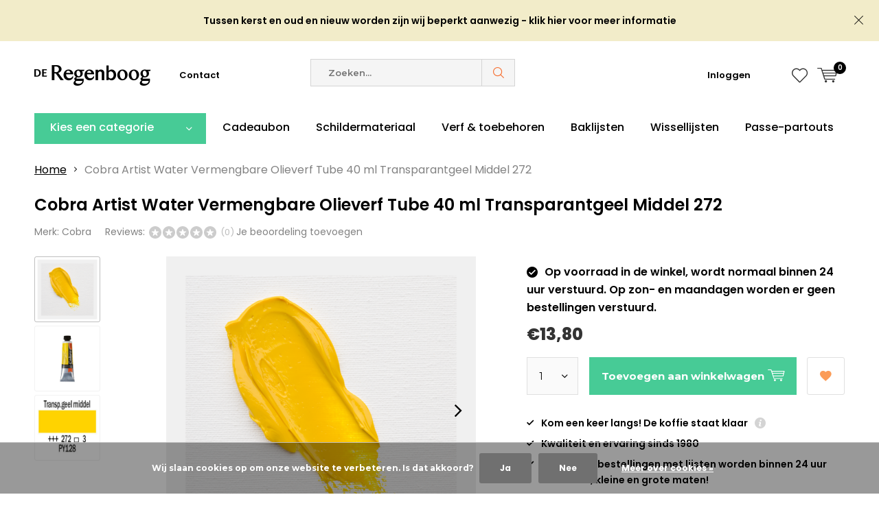

--- FILE ---
content_type: text/html;charset=utf-8
request_url: https://www.regenboog.nl/cobra-artist-40ml-olieverf-272-transparantgeel-mid.html
body_size: 17728
content:
<!doctype html>
<html lang="nl" class="  no-mobile ">
	<head>
            <meta charset="utf-8"/>
<!-- [START] 'blocks/head.rain' -->
<!--

  (c) 2008-2025 Lightspeed Netherlands B.V.
  http://www.lightspeedhq.com
  Generated: 30-12-2025 @ 23:40:20

-->
<link rel="canonical" href="https://www.regenboog.nl/cobra-artist-40ml-olieverf-272-transparantgeel-mid.html"/>
<link rel="alternate" href="https://www.regenboog.nl/index.rss" type="application/rss+xml" title="Nieuwe producten"/>
<link href="https://cdn.webshopapp.com/assets/cookielaw.css?2025-02-20" rel="stylesheet" type="text/css"/>
<meta name="robots" content="noodp,noydir"/>
<meta property="og:url" content="https://www.regenboog.nl/cobra-artist-40ml-olieverf-272-transparantgeel-mid.html?source=facebook"/>
<meta property="og:site_name" content="Regenboog"/>
<meta property="og:title" content="Cobra Cobra Artist Water Vermengbare Olieverf Tube 40 ml Transparantgeel Middel 272"/>
<meta property="og:description" content="Het adres voor lijsten en kunstmaterialen, een lijstenmakerij en winkel in Nijverdal."/>
<meta property="og:image" content="https://cdn.webshopapp.com/shops/251673/files/415603737/cobra-cobra-artist-water-vermengbare-olieverf-tube.jpg"/>
<script src="https://app.dmws.plus/shop-assets/251673/dmws-plus-loader.js?id=f5a7303cf95ba5d3270bdc96a27b4773"></script>
<script>
<!-- Google Tag Manager -->
(function(w,d,s,l,i){w[l]=w[l]||[];w[l].push({'gtm.start':
new Date().getTime(),event:'gtm.js'});var f=d.getElementsByTagName(s)[0],
j=d.createElement(s),dl=l!='dataLayer'?'&l='+l:'';j.async=true;j.src=
'https://www.googletagmanager.com/gtm.js?id='+i+dl;f.parentNode.insertBefore(j,f);
})(window,document,'script','dataLayer','GTM-TX6PMHNK');
<!-- End Google Tag Manager -->
</script>
<script>
<!-- Google tag (gtag.js) -->
<script async src="https://www.googletagmanager.com/gtag/js?id=G-DEZEYL7B24"></script>
<script>
    window.dataLayer = window.dataLayer || [];
    function gtag(){dataLayer.push(arguments);}
    gtag('js', new Date());

    gtag('config', 'G-DEZEYL7B24');
</script>
</script>
<!--[if lt IE 9]>
<script src="https://cdn.webshopapp.com/assets/html5shiv.js?2025-02-20"></script>
<![endif]-->
<!-- [END] 'blocks/head.rain' -->
		<meta charset="utf-8">
		<meta http-equiv="x-ua-compatible" content="ie=edge">
		<title>Cobra Cobra Artist Water Vermengbare Olieverf Tube 40 ml Transparantgeel Middel 272 - Regenboog</title>
		<meta name="description" content="Het adres voor lijsten en kunstmaterialen, een lijstenmakerij en winkel in Nijverdal.">
		<meta name="keywords" content="Cobra, Cobra, Artist, Water, Vermengbare, Olieverf, Tube, 40, ml, Transparantgeel, Middel, 272, Lijstenmakerij kunstmaterialen lijsten kunstschildersmaterialen">
		<meta name="theme-color" content="#ffffff">
		<meta name="MobileOptimized" content="320">
		<meta name="HandheldFriendly" content="true">
		<meta name="viewport" content="width=device-width, initial-scale=1, initial-scale=1, minimum-scale=1, maximum-scale=1, user-scalable=no">
		<meta name="author" content="https://www.dmws.nl/">
		
		<link rel="preconnect" href="https://fonts.googleapis.com">
		<link rel="dns-prefetch" href="https://fonts.googleapis.com">
		<link rel="preconnect" href="https://ajax.googleapis.com">
		<link rel="dns-prefetch" href="https://ajax.googleapis.com">
		<link rel="preconnect" href="https://www.gstatic.com" crossorigin="anonymous">
		<link rel="dns-prefetch" href="https://www.gstatic.com" crossorigin="anonymous">
		<link rel="preconnect" href="//cdn.webshopapp.com/">
		<link rel="dns-prefetch" href="//cdn.webshopapp.com/">
	
		<link rel="preload" href="https://fonts.googleapis.com/css?family=Montserrat:300,400,500,600,700,800,900%7CNoto%20Sans:300,400,500,600,700,800,900" as="style">
    <link rel="preload" href="https://cdn.webshopapp.com/shops/251673/themes/181986/assets/icomoon.woff" as="font" type="font/woff" crossorigin="anonymous">
    <link href="https://fonts.googleapis.com/css?family=Montserrat:300,400,500,600,700,800,900%7CNoto%20Sans:300,400,500,600,700,800,900" rel="stylesheet" type="text/css">
  
  	<script>
      "use strict"
			function loadJS(src, onload) {
				var script = document.createElement('script')
				script.src = src
				script.onload = onload
				;(document.body || document.head).appendChild(script)
				script = null
			}
			(function () {
				var fontToLoad1 = "Montserrat",
					fontToLoad2 = "Noto Sans"

				if (sessionStorage.font1 === fontToLoad1 && sessionStorage.font2 === fontToLoad2) {
					document.documentElement.className += " wf-active"
					return
				} else if ("fonts" in document) {
					var fontsToLoad = [document.fonts.load("300 1em 'Montserrat'"), document.fonts.load("400 1em 'Montserrat'"),
					document.fonts.load("500 1em 'Montserrat'"), document.fonts.load("600 1em 'Montserrat'"), document.fonts.load("700 1em 'Montserrat'"),
					document.fonts.load("800 1em 'Montserrat'"), document.fonts.load("900 1em 'Montserrat'"),
					document.fonts.load("300 1em 'Noto Sans'"), document.fonts.load("400 1em 'Noto Sans'"),
					document.fonts.load("500 1em 'Noto Sans'"), document.fonts.load("600 1em 'Noto Sans'"), document.fonts.load("700 1em 'Noto Sans'"),
					document.fonts.load("800 1em 'Noto Sans'"), document.fonts.load("900 1em 'Noto Sans'")]
					Promise.all(fontsToLoad).then(function () {
						document.documentElement.className += " wf-active"
						try {
							sessionStorage.font1 = fontToLoad1
							sessionStorage.font2 = fontToLoad2
						} catch (e) { /* private safari */ }
					})
				} else {
					// use fallback
					loadJS('https://cdnjs.cloudflare.com/ajax/libs/fontfaceobserver/2.1.0/fontfaceobserver.js', function () {
						var fontsToLoad = []
						for (var i = 3; i <= 9; ++i) {
							fontsToLoad.push(new FontFaceObserver(fontToLoad1, { weight: i * 100 }).load())
							fontsToLoad.push(new FontFaceObserver(fontToLoad2, { weight: i * 100 }).load())
						}
						Promise.all(fontsToLoad).then(function () {
							document.documentElement.className += " wf-active"
							try {
								sessionStorage.font1 = fontToLoad1
								sessionStorage.font2 = fontToLoad2
							} catch (e) { /* private safari */ }
						});
					})
				}
			})();
    </script>
	
		<link rel="preload" href="https://cdn.webshopapp.com/shops/251673/themes/181986/assets/main-minified.css?20251213120402?1536" as="style">
    <link rel="preload" href="https://cdn.webshopapp.com/shops/251673/themes/181986/assets/boxicons-min.css?20251213120402?1536" as="style">
		<link rel="preload" href="https://cdn.webshopapp.com/shops/251673/themes/181986/assets/settings.css?20251213120402" as="style">
		<link rel="stylesheet" async media="screen" href="https://cdn.webshopapp.com/shops/251673/themes/181986/assets/main-minified.css?20251213120402?1536">
		    <link rel="stylesheet" async href="https://cdn.webshopapp.com/shops/251673/themes/181986/assets/settings.css?20251213120402" />
    
		<link rel="preload" href="https://ajax.googleapis.com/ajax/libs/jquery/2.2.4/jquery.min.js" as="script">
    <link rel="preload" href="https://cdn.webshopapp.com/shops/251673/themes/181986/assets/shopmonkey.css?20251213120402" as="style">
    <link rel="preload" href="https://cdn.webshopapp.com/shops/251673/themes/181986/assets/tippy.css?20251213120402" as="style">
		<link rel="preload" href="https://cdn.webshopapp.com/shops/251673/themes/181986/assets/custom.css?20251213120402" as="style">
    
    <link rel="preload" href="https://cdn.webshopapp.com/shops/251673/themes/181986/assets/popper.js?20251213120402" as="script">
    <link rel="preload" href="https://cdn.webshopapp.com/shops/251673/themes/181986/assets/tippy.js?20251213120402" as="script">
		<link rel="preload" href="https://cdn.webshopapp.com/shops/251673/themes/181986/assets/cookie.js?20251213120402" as="script">
		<link rel="preload" href="https://cdn.webshopapp.com/shops/251673/themes/181986/assets/scripts.js?20251213120402" as="script">
		<link rel="preload" href="https://cdn.webshopapp.com/shops/251673/themes/181986/assets/fancybox.js?20251213120402" as="script">
		    				<link rel="preload" href="https://cdn.webshopapp.com/shops/251673/themes/181986/assets/dmws-gui.js?20251213120402" as="script">
    <link rel="preload" href="https://cdn.webshopapp.com/shops/251673/themes/181986/assets/shopmonkey.js?20251213120402" as="script">
		
		<script src="https://ajax.googleapis.com/ajax/libs/jquery/2.2.4/jquery.min.js"></script>
    
		<link rel="icon" type="image/x-icon" href="https://cdn.webshopapp.com/shops/251673/themes/181986/v/2609670/assets/favicon.ico?20250405122342">
		<link rel="apple-touch-icon" href="https://cdn.webshopapp.com/shops/251673/themes/181986/v/2609670/assets/favicon.ico?20250405122342">
		<meta property="og:title" content="Cobra Cobra Artist Water Vermengbare Olieverf Tube 40 ml Transparantgeel Middel 272">
		<meta property="og:type" content="website"> 
		<meta property="og:description" content="Het adres voor lijsten en kunstmaterialen, een lijstenmakerij en winkel in Nijverdal.">
		<meta property="og:site_name" content="Regenboog">
		<meta property="og:url" content="https://www.regenboog.nl/">
    			<meta property="og:image" content="https://cdn.webshopapp.com/shops/251673/files/415603737/224x130x1/image.jpg">
        		<script type="application/ld+json">
			{
				"@context": "http://schema.org/",
				"@type": "Organization",
				"url": "https://www.regenboog.nl/",
				"name": "Regenboog",
				"legalName": "Regenboog",
				"description": "Het adres voor lijsten en kunstmaterialen, een lijstenmakerij en winkel in Nijverdal.",
				"logo": "https://cdn.webshopapp.com/shops/251673/themes/181986/v/2526001/assets/logo.png?20250404154213",
				"image": "https://cdn.webshopapp.com/shops/251673/themes/181986/v/2739155/assets/banner-1.jpg?20251018130237",
				"contactPoint": {
					"@type": "ContactPoint",
					"contactType": "Customer service",
					"telephone": "0548-611347"
				},
				"address": {
					"@type": "PostalAddress",
					"streetAddress": "",
					"addressLocality": "",
					"addressRegion": "",
					"postalCode": "",
					"addressCountry": ""
				}
			}
		</script>
    <meta name="msapplication-config" content="https://cdn.webshopapp.com/shops/251673/themes/181986/assets/browserconfig.xml?20251213120402">
<meta property="og:title" content="Cobra Cobra Artist Water Vermengbare Olieverf Tube 40 ml Transparantgeel Middel 272">
<meta property="og:type" content="website"> 
<meta property="og:description" content="Het adres voor lijsten en kunstmaterialen, een lijstenmakerij en winkel in Nijverdal.">
<meta property="og:site_name" content="Regenboog">
<meta property="og:url" content="https://www.regenboog.nl/">
<meta property="og:image" content="https://cdn.webshopapp.com/shops/251673/themes/181986/assets/first-image-1.jpg?20251213120402">
<meta name="twitter:title" content="Cobra Cobra Artist Water Vermengbare Olieverf Tube 40 ml Transparantgeel Middel 272">
<meta name="twitter:description" content="Het adres voor lijsten en kunstmaterialen, een lijstenmakerij en winkel in Nijverdal.">
<meta name="twitter:site" content="Regenboog">
<meta name="twitter:card" content="https://cdn.webshopapp.com/shops/251673/themes/181986/v/2526001/assets/logo.png?20250404154213">
<meta name="twitter:image" content="https://cdn.webshopapp.com/shops/251673/themes/181986/assets/first-image-1.jpg?20251213120402">
<script type="application/ld+json">
  [
        {
      "@context": "http://schema.org",
      "@type": "Product", 
      "name": "Cobra Cobra Artist Water Vermengbare Olieverf Tube 40 ml Transparantgeel Middel 272",
      "url": "https://www.regenboog.nl/cobra-artist-40ml-olieverf-272-transparantgeel-mid.html",
      "brand": "Cobra",            "image": "https://cdn.webshopapp.com/shops/251673/files/415603737/300x250x2/cobra-cobra-artist-water-vermengbare-olieverf-tube.jpg",      "gtin13": "8712079312152",            "sku": "21052720",      "offers": {
        "@type": "Offer",
        "price": "13.80",        "url": "https://www.regenboog.nl/cobra-artist-40ml-olieverf-272-transparantgeel-mid.html",
        "priceValidUntil": "2026-12-30",
        "priceCurrency": "EUR",
          "availability": "https://schema.org/InStock",
          "inventoryLevel": "2"
              }
          },
        {
      "@context": "http://schema.org/",
      "@type": "Organization",
      "url": "https://www.regenboog.nl/",
      "name": "Regenboog",
      "legalName": "Regenboog",
      "description": "Het adres voor lijsten en kunstmaterialen, een lijstenmakerij en winkel in Nijverdal.",
      "logo": "https://cdn.webshopapp.com/shops/251673/themes/181986/v/2526001/assets/logo.png?20250404154213",
      "image": "https://cdn.webshopapp.com/shops/251673/themes/181986/assets/first-image-1.jpg?20251213120402",
      "contactPoint": {
        "@type": "ContactPoint",
        "contactType": "Customer service",
        "telephone": "0548-611347"
      },
      "address": {
        "@type": "PostalAddress",
        "streetAddress": "Vinkenweg 17",
        "addressLocality": "Nijverdal",
        "postalCode": "7442 CG",
        "addressCountry": "NL"
      }
            
    },
    { 
      "@context": "http://schema.org", 
      "@type": "WebSite", 
      "url": "https://www.regenboog.nl/", 
      "name": "Regenboog",
      "description": "Het adres voor lijsten en kunstmaterialen, een lijstenmakerij en winkel in Nijverdal.",
      "author": [
        {
          "@type": "Organization",
          "url": "https://www.dmws.nl/",
          "name": "DMWS B.V.",
          "address": {
            "@type": "PostalAddress",
            "streetAddress": "Klokgebouw 195 (Strijp-S)",
            "addressLocality": "Eindhoven",
            "addressRegion": "NB",
            "postalCode": "5617 AB",
            "addressCountry": "NL"
          }
        }
      ]
    }
  ]
</script>	</head>
	<body>
    <ul class="hidden-data hidden"><li>251673</li><li>181986</li><li>ja</li><li>nl</li><li>live</li><li>webshop//regenboog/nl</li><li>https://www.regenboog.nl/</li></ul><div id="root"><link rel="preconnect" href="https://fonts.googleapis.com"><link rel="preconnect" href="https://fonts.gstatic.com" crossorigin><link href="https://fonts.googleapis.com/css2?family=Poppins:ital,wght@0,100;0,200;0,300;0,400;0,500;0,600;0,700;0,800;0,900;1,100;1,200;1,300;1,400;1,500;1,600;1,700;1,800;1,900&display=swap" rel="stylesheet"><header id="top"><p id="logo"><a href="https://www.regenboog.nl/" accesskey="h"><img class="desktop-only" src="https://cdn.webshopapp.com/shops/251673/themes/181986/v/2526001/assets/logo.png?20250404154213" alt="Regenboog" width="190" height="60"><img class="desktop-hide" src="https://cdn.webshopapp.com/shops/251673/themes/181986/v/2609646/assets/logo-mobile.png?20250404155541" alt="Regenboog" width="190" height="60"></a></p><nav id="skip"><ul><li><a href="#nav" accesskey="n">Skip to navigation (n)</a></li><li><a href="#content" accesskey="c">Skip to content (c)</a></li><li><a href="#footer" accesskey="f">Skip to footer (f)</a></li></ul></nav><nav id="nav"><ul><li><a accesskey="1" href="https://www.regenboog.nl/service/">Contact</a><em>(1)</em></li><li><a accesskey="2" href=""></a><em>(2)</em></li></ul><form action="https://www.regenboog.nl/search/" method="post" id="formSearch" class="untouched"><h5>Zoeken</h5><p><label for="q">Zoeken...</label><input type="search" id="q" name="q" value="" placeholder="Zoeken..." autocomplete="off"></p><p class="desktop-only"><label for="sb" class="hidden">Alle categorieën</label><select id="sb" name="sb" onchange="cat();"><option value="https://www.regenboog.nl/search/">Alle categorieën</option><option value="https://www.regenboog.nl/passe-partouts/" class="cat-6675134">Passe-partouts</option><option value="https://www.regenboog.nl/lijsten/" class="cat-6613223">Lijsten</option><option value="https://www.regenboog.nl/kunstschilderen-toebehoren/" class="cat-6359198">Kunstschilderen &amp; toebehoren</option><option value="https://www.regenboog.nl/schildermateriaal/" class="cat-6359288">Schildermateriaal</option><option value="https://www.regenboog.nl/tekenen-en-ontwerpen/" class="cat-7363895">Tekenen en ontwerpen</option><option value="https://www.regenboog.nl/aanbiedingen-en-opruiming/" class="cat-9973339">Aanbiedingen en opruiming</option></select></p><p><button type="submit" title="Zoeken" disabled="disabled">Zoeken</button></p><ul class="list-cart"></ul><div class="tags desktop-hide"><h5>Tags</h5><ul class="list-tags"><li><a href="https://www.regenboog.nl/tags/kist/">Kist <span>(4)</span></a></li><li><a href="https://www.regenboog.nl/tags/olieverf/">Olieverf <span>(5)</span></a></li><li><a href="https://www.regenboog.nl/tags/olieverf-kist-expert/">Olieverf kist expert <span>(1)</span></a></li><li><a href="https://www.regenboog.nl/tags/van-gogh/">Van Gogh <span>(1)</span></a></li><li><a href="https://www.regenboog.nl/tags/van-gogh-olieverf-kist-basic/">Van Gogh olieverf kist Basic <span>(1)</span></a></li><li><a href="https://www.regenboog.nl/tags/van-gogh-olieverf-kist-inspiration/">Van Gogh olieverf kist Inspiration <span>(1)</span></a></li><li><a href="https://www.regenboog.nl/tags/van-gogh-olieverf-kist-superior/">Van Gogh olieverf kist superior <span>(1)</span></a></li><li><a href="https://www.regenboog.nl/tags/van-gogh-olieverf-set-10x20ml-met-accesoires/">Van Gogh olieverf set 10x20ml met accesoires <span>(1)</span></a></li><li><a href="https://www.regenboog.nl/tags/kunstschilderen/">kunstschilderen <span>(4)</span></a></li><li><a href="https://www.regenboog.nl/tags/set/">set <span>(5)</span></a></li></ul></div></form><ul><li class="search"><a accesskey="5" href="./"><i class="icon-zoom"></i><span>Zoeken</span></a><em>(5)</em></li><!--<li class="compare mobile-only"><a accesskey="5" href="./"><i class="icon-chart"></i><span>vergelijk</span></a><em>(5)</em></li>--><li class="user"><a accesskey="6" href="https://www.regenboog.nl/account/login/"><i class="icon-user-outline"></i> 
          Inloggen
        </a><em>(6)</em><div><div class="double"><form method="post" id="formLogin" action="https://www.regenboog.nl/account/loginPost/?return=https://www.regenboog.nl/cobra-artist-40ml-olieverf-272-transparantgeel-mid.html"><h5>Inloggen</h5><p><label for="formLoginEmail">E-mailadres</label><input type="email" id="formLoginEmail" name="email" placeholder="E-mailadres" autocomplete='email' required></p><p><label for="formLoginPassword">Wachtwoord</label><input type="password" id="formLoginPassword" name="password" placeholder="Wachtwoord" autocomplete="current-password" required><a href="https://www.regenboog.nl/account/password/">Wachtwoord vergeten?</a></p><p><input type="hidden" name="key" value="70e12c6385a23955bad162afb64da3a5" /><input type="hidden" name="type" value="login" /><button type="submit" onclick="$('#formLogin').submit(); return false;">Inloggen</button></p></form><div><h5>Nieuwe klant?</h5><ul class="list-checks"><li>Al je orders en retouren op één plek</li><li>Het bestelproces gaat nog sneller</li><li>Je winkelwagen is altijd en overal opgeslagen</li></ul><p class="link-btn"><a class="a" href="https://www.regenboog.nl/account/register/">Account aanmaken</a></p></div></div></div></li><li class="menu"><a accesskey="7" href="./"><i class="icon-menu"></i>
          Menu
        </a><em>(7)</em></li><li class="favorites br"><a accesskey="8" href="https://www.regenboog.nl/account/wishlist/"><i class="icon-heart-outline"></i><span>wishlist</span></a></li><li class="cart"><a accesskey="9" href="https://www.regenboog.nl/cart/"><i class="icon-cart"></i><span>Winkelwagen</span><span class="qty">0</span></a><em>(9)</em></li></ul><div class="nav-main"><ul><li><a>Menu</a><ul><li><a href="https://www.regenboog.nl/passe-partouts/">
              Passe-partouts</a><ul><li class="strong"><a href="https://www.regenboog.nl/passe-partouts/">Passe-partouts</a></li><li><a href="https://www.regenboog.nl/passe-partouts/kant-en-klare-passe-partouts/">Kant en klare passe-partouts</a></li></ul></li><li><a href="https://www.regenboog.nl/lijsten/">
              Lijsten</a><ul><li class="strong"><a href="https://www.regenboog.nl/lijsten/">Lijsten</a></li><li><a href="https://www.regenboog.nl/lijsten/baklijsten/">Baklijsten</a><ul><li class="strong"><a href="https://www.regenboog.nl/lijsten/baklijsten/">Baklijsten</a></li><li><a href="https://www.regenboog.nl/lijsten/baklijsten/partijen-opruiming/">Partijen &amp; opruiming</a></li><li><a href="https://www.regenboog.nl/lijsten/baklijsten/houttint-baklijsten/">Houttint baklijsten</a></li><li><a href="https://www.regenboog.nl/lijsten/baklijsten/zwarte-baklijsten/">Zwarte baklijsten</a></li><li><a href="https://www.regenboog.nl/lijsten/baklijsten/zilver-rand-baklijsten/">Zilver-rand baklijsten</a></li><li><a href="https://www.regenboog.nl/lijsten/baklijsten/witte-en-beige-baklijsten/">Witte en beige baklijsten</a></li><li><a href="https://www.regenboog.nl/lijsten/baklijsten/baklijst-inclusief-doek/">Baklijst inclusief doek</a></li><li><a href="https://www.regenboog.nl/lijsten/baklijsten/rode-baklijsten/">Rode baklijsten</a></li></ul></li><li><a href="https://www.regenboog.nl/lijsten/wissellijsten/">Wissellijsten</a><ul><li class="strong"><a href="https://www.regenboog.nl/lijsten/wissellijsten/">Wissellijsten</a></li><li><a href="https://www.regenboog.nl/lijsten/wissellijsten/hardhout-wissellijsten/">Hardhout wissellijsten</a></li><li><a href="https://www.regenboog.nl/lijsten/wissellijsten/naturel-wissellijsten/">Naturel wissellijsten</a></li><li><a href="https://www.regenboog.nl/lijsten/wissellijsten/aluminium-wissellijsten/">Aluminium wissellijsten</a></li><li><a href="https://www.regenboog.nl/lijsten/wissellijsten/wortelnoot-wissellijsten/">Wortelnoot wissellijsten</a></li><li><a href="https://www.regenboog.nl/lijsten/wissellijsten/hardhout-ambacht-wissellijsten/">Hardhout ambacht wissellijsten</a></li><li><a href="https://www.regenboog.nl/lijsten/wissellijsten/classic-wissellijsten/">Classic wissellijsten</a></li><li><a href="https://www.regenboog.nl/lijsten/wissellijsten/orient-wissellijsten/">Orient wissellijsten</a></li><li><a href="https://www.regenboog.nl/lijsten/wissellijsten/opruiming-partijen/">Opruiming &amp; partijen</a></li></ul></li><li><a href="https://www.regenboog.nl/lijsten/ophanging-en-montage/">Ophanging en montage</a></li><li><a href="https://www.regenboog.nl/lijsten/schilderijlijsten/">Schilderijlijsten</a></li></ul></li><li><a href="https://www.regenboog.nl/kunstschilderen-toebehoren/">
              Kunstschilderen &amp; toebehoren</a><ul><li class="strong"><a href="https://www.regenboog.nl/kunstschilderen-toebehoren/">Kunstschilderen &amp; toebehoren</a></li><li><a href="https://www.regenboog.nl/kunstschilderen-toebehoren/ondergronden-toebehoren/">Ondergronden &amp; toebehoren</a><ul><li class="strong"><a href="https://www.regenboog.nl/kunstschilderen-toebehoren/ondergronden-toebehoren/">Ondergronden &amp; toebehoren</a></li><li><a href="https://www.regenboog.nl/kunstschilderen-toebehoren/ondergronden-toebehoren/schetsblokken-en-vellen/">Schetsblokken en vellen</a></li><li><a href="https://www.regenboog.nl/kunstschilderen-toebehoren/ondergronden-toebehoren/aquarelverf-blokken-en-vellen/">Aquarelverf blokken en vellen</a></li><li><a href="https://www.regenboog.nl/kunstschilderen-toebehoren/ondergronden-toebehoren/acryl-en-olieverf-blokken-en-vellen/">Acryl- en olieverf blokken en vellen</a></li><li><a href="https://www.regenboog.nl/kunstschilderen-toebehoren/ondergronden-toebehoren/schildersdoeken-per-stuk-doos/">Schildersdoeken per stuk/doos</a></li><li><a href="https://www.regenboog.nl/kunstschilderen-toebehoren/ondergronden-toebehoren/schildersdoeken-op-rol/">Schildersdoeken op rol</a></li><li><a href="https://www.regenboog.nl/kunstschilderen-toebehoren/ondergronden-toebehoren/pastel-blokken-en-vellen/">Pastel blokken en vellen</a></li><li><a href="https://www.regenboog.nl/kunstschilderen-toebehoren/ondergronden-toebehoren/mixed-media-blokken-en-vellen/">Mixed Media blokken en vellen</a></li><li><a href="https://www.regenboog.nl/kunstschilderen-toebehoren/ondergronden-toebehoren/schildersdoek-aanbiedingen/">Schildersdoek aanbiedingen</a></li><li><a href="https://www.regenboog.nl/kunstschilderen-toebehoren/ondergronden-toebehoren/grafiet-transferpapier/">Grafiet &amp; transferpapier</a></li></ul></li><li><a href="https://www.regenboog.nl/penselen-accesoires/">Penselen &amp; accesoires</a><ul><li class="strong"><a href="https://www.regenboog.nl/penselen-accesoires/">Penselen &amp; accesoires</a></li><li><a href="https://www.regenboog.nl/penselen-accesoires/olieverf-penselen/">Olieverf penselen</a></li><li><a href="https://www.regenboog.nl/penselen-accesoires/aquarelverf-penselen/">Aquarelverf penselen</a></li><li><a href="https://www.regenboog.nl/penselen-accesoires/acrylverf-penselen/">Acrylverf penselen</a></li><li><a href="https://www.regenboog.nl/penselen-accesoires/spalters/">Spalters</a></li><li><a href="https://www.regenboog.nl/penselen-accesoires/penselen-opberging/">Penselen opberging</a></li></ul></li><li><a href="https://www.regenboog.nl/kunstschilderen-toebehoren/contourverf/">Contourverf</a></li><li><a href="https://www.regenboog.nl/kunstschilderen-toebehoren/olieverf/">Olieverf</a><ul><li class="strong"><a href="https://www.regenboog.nl/kunstschilderen-toebehoren/olieverf/">Olieverf</a></li><li><a href="https://www.regenboog.nl/kunstschilderen-toebehoren/olieverf/olieverf-mediums-en-verdunners/">Olieverf mediums en verdunners</a></li><li><a href="https://www.regenboog.nl/kunstschilderen-toebehoren/olieverf/olieverf-vernissen/">Olieverf vernissen</a></li><li><a href="https://www.regenboog.nl/kunstschilderen-toebehoren/olieverf/olieverf-sets-kisten/">Olieverf sets &amp; kisten</a></li><li><a href="https://www.regenboog.nl/kunstschilderen-toebehoren/olieverf/olieverf-losse-tubes/">Olieverf losse tubes</a><ul><li class="strong"><a href="https://www.regenboog.nl/kunstschilderen-toebehoren/olieverf/olieverf-losse-tubes/">Olieverf losse tubes</a></li><li><a href="https://www.regenboog.nl/kunstschilderen-toebehoren/olieverf/olieverf-losse-tubes/cobra-150ml/">Cobra 150ml</a></li><li><a href="https://www.regenboog.nl/kunstschilderen-toebehoren/olieverf/olieverf-losse-tubes/scheveningen-40ml/">Scheveningen 40ml</a></li><li><a href="https://www.regenboog.nl/kunstschilderen-toebehoren/olieverf/olieverf-losse-tubes/cobra-40ml/">Cobra 40ml</a></li><li><a href="https://www.regenboog.nl/kunstschilderen-toebehoren/olieverf/olieverf-losse-tubes/artists-37ml/">Artists&#039; 37ml</a></li><li><a href="https://www.regenboog.nl/kunstschilderen-toebehoren/olieverf/olieverf-losse-tubes/van-gogh-200ml/">Van Gogh 200ml</a></li><li><a href="https://www.regenboog.nl/kunstschilderen-toebehoren/olieverf/olieverf-losse-tubes/rembrandt-40ml/">Rembrandt 40ml</a></li><li><a href="https://www.regenboog.nl/kunstschilderen-toebehoren/olieverf/olieverf-losse-tubes/artisan-watervermengbaar-37ml/">Artisan watervermengbaar 37ml</a></li><li><a href="https://www.regenboog.nl/kunstschilderen-toebehoren/olieverf/olieverf-losse-tubes/griffin-alkyd-sneldrogend-40ml/">Griffin Alkyd sneldrogend 40ml</a></li><li><a href="https://www.regenboog.nl/kunstschilderen-toebehoren/olieverf/olieverf-losse-tubes/winton-200ml/">Winton 200ml</a></li></ul></li><li><a href="https://www.regenboog.nl/kunstschilderen-toebehoren/olieverf/olieverf-accesoires-en-overig/">Olieverf accesoires en overig</a></li></ul></li><li><a href="https://www.regenboog.nl/kunstschilderen-toebehoren/voorbereiding-en-grondering/">Voorbereiding en grondering</a></li><li><a href="https://www.regenboog.nl/kunstschilderen-toebehoren/aquarelverf/">Aquarelverf</a><ul><li class="strong"><a href="https://www.regenboog.nl/kunstschilderen-toebehoren/aquarelverf/">Aquarelverf</a></li><li><a href="https://www.regenboog.nl/kunstschilderen-toebehoren/aquarelverf/aquarelverf-accesoires/">Aquarelverf accesoires</a></li><li><a href="https://www.regenboog.nl/kunstschilderen-toebehoren/aquarelverf/aquarelverf-sets-kisten/">Aquarelverf sets &amp; kisten</a></li><li><a href="https://www.regenboog.nl/kunstschilderen-toebehoren/aquarelverf/lege-aquarelverf-blikken/">Lege aquarelverf blikken</a></li><li><a href="https://www.regenboog.nl/kunstschilderen-toebehoren/aquarelverf/aquarelverf-losse-tubes-en-napjes/">Aquarelverf losse tubes en napjes</a><ul><li class="strong"><a href="https://www.regenboog.nl/kunstschilderen-toebehoren/aquarelverf/aquarelverf-losse-tubes-en-napjes/">Aquarelverf losse tubes en napjes</a></li><li><a href="https://www.regenboog.nl/kunstschilderen-toebehoren/aquarelverf/aquarelverf-losse-tubes-en-napjes/rembrandt-tube-10ml/">Rembrandt tube 10ml</a></li><li><a href="https://www.regenboog.nl/kunstschilderen-toebehoren/aquarelverf/aquarelverf-losse-tubes-en-napjes/w-n-professional-tube-5ml/">W&amp;N Professional tube 5ml</a></li><li><a href="https://www.regenboog.nl/kunstschilderen-toebehoren/aquarelverf/aquarelverf-losse-tubes-en-napjes/rembrandt-napjes/">Rembrandt napjes</a></li><li><a href="https://www.regenboog.nl/kunstschilderen-toebehoren/aquarelverf/aquarelverf-losse-tubes-en-napjes/w-n-professional-napjes/">W&amp;N Professional napjes</a></li></ul></li></ul></li><li><a href="https://www.regenboog.nl/kunstschilderen-toebehoren/acrylverf/">Acrylverf</a><ul><li class="strong"><a href="https://www.regenboog.nl/kunstschilderen-toebehoren/acrylverf/">Acrylverf</a></li><li><a href="https://www.regenboog.nl/kunstschilderen-toebehoren/acrylverf/amsterdam-acryl-inkt/">Amsterdam acryl inkt</a></li><li><a href="https://www.regenboog.nl/kunstschilderen-toebehoren/acrylverf/acrylverf-vernissen/">Acrylverf vernissen</a></li><li><a href="https://www.regenboog.nl/kunstschilderen-toebehoren/acrylverf/acrylverf-mediums/">Acrylverf mediums</a></li><li><a href="https://www.regenboog.nl/kunstschilderen-toebehoren/acrylverf/liquitex-acrylverf-spuitbus/">Liquitex acrylverf spuitbus</a></li><li><a href="https://www.regenboog.nl/kunstschilderen-toebehoren/acrylverf/liquitex-acrylverf-marker-smal/">Liquitex acrylverf marker smal</a></li><li><a href="https://www.regenboog.nl/kunstschilderen-toebehoren/acrylverf/liquitex-acrylverf-marker-breed/">Liquitex acrylverf marker breed</a></li><li><a href="https://www.regenboog.nl/kunstschilderen-toebehoren/acrylverf/acrylverf-sets-accesoires/">Acrylverf sets &amp; accesoires</a></li><li><a href="https://www.regenboog.nl/kunstschilderen-toebehoren/acrylverf/acrylverf-potten-en-tubes/">Acrylverf potten en tubes</a><ul><li class="strong"><a href="https://www.regenboog.nl/kunstschilderen-toebehoren/acrylverf/acrylverf-potten-en-tubes/">Acrylverf potten en tubes</a></li><li><a href="https://www.regenboog.nl/kunstschilderen-toebehoren/acrylverf/acrylverf-potten-en-tubes/w-n-professional-60ml/">W&amp;N Professional 60ml</a></li><li><a href="https://www.regenboog.nl/kunstschilderen-toebehoren/acrylverf/acrylverf-potten-en-tubes/amsterdam-standaard-serie-500ml/">Amsterdam standaard serie 500ml</a></li><li><a href="https://www.regenboog.nl/kunstschilderen-toebehoren/acrylverf/acrylverf-potten-en-tubes/ara-250ml/">ARA 250ml</a></li><li><a href="https://www.regenboog.nl/kunstschilderen-toebehoren/acrylverf/acrylverf-potten-en-tubes/amsterdam-expert-serie-150ml/">Amsterdam expert serie 150ml</a></li><li><a href="https://www.regenboog.nl/kunstschilderen-toebehoren/acrylverf/acrylverf-potten-en-tubes/amsterdam-expert-serie-75ml/">Amsterdam expert serie 75ml</a></li><li><a href="https://www.regenboog.nl/kunstschilderen-toebehoren/acrylverf/acrylverf-potten-en-tubes/w-n-galeria-500ml/">W&amp;N Galeria 500ml</a></li><li><a href="https://www.regenboog.nl/kunstschilderen-toebehoren/acrylverf/acrylverf-potten-en-tubes/system-3-500ml/">System 3 500ml</a></li><li><a href="https://www.regenboog.nl/kunstschilderen-toebehoren/acrylverf/acrylverf-potten-en-tubes/system-3-150ml/">System 3 150ml</a></li><li><a href="https://www.regenboog.nl/kunstschilderen-toebehoren/acrylverf/acrylverf-potten-en-tubes/amsterdam-standaard-serie-120ml/">Amsterdam standaard serie 120ml</a></li><li><a href="https://www.regenboog.nl/kunstschilderen-toebehoren/acrylverf/acrylverf-potten-en-tubes/w-n-galeria-120ml/">W&amp;N Galeria 120ml</a></li><li><a href="https://www.regenboog.nl/kunstschilderen-toebehoren/acrylverf/acrylverf-potten-en-tubes/amsterdam-standard-serie-1l/">Amsterdam standard serie 1L</a></li><li><a href="https://www.regenboog.nl/kunstschilderen-toebehoren/acrylverf/acrylverf-potten-en-tubes/golden-heavy-body-acrylverf-59ml/">Golden Heavy Body acrylverf 59ml</a></li></ul></li><li><a href="https://www.regenboog.nl/kunstschilderen-toebehoren/acrylverf/amsterdam-acrylverf-markers/">Amsterdam acrylverf markers</a></li></ul></li><li><a href="https://www.regenboog.nl/kunstschilderen-toebehoren/plakkaatverf/">Plakkaatverf</a><ul><li class="strong"><a href="https://www.regenboog.nl/kunstschilderen-toebehoren/plakkaatverf/">Plakkaatverf</a></li><li><a href="https://www.regenboog.nl/kunstschilderen-toebehoren/plakkaatverf/plakkaatverf-extra-fijn/">Plakkaatverf extra fijn</a></li></ul></li></ul></li><li><a href="https://www.regenboog.nl/schildermateriaal/">
              Schildermateriaal</a><ul><li class="strong"><a href="https://www.regenboog.nl/schildermateriaal/">Schildermateriaal</a></li><li><a href="https://www.regenboog.nl/schildermateriaal/paletten/">Paletten</a></li><li><a href="https://www.regenboog.nl/schildermateriaal/paletmessen/">Paletmessen</a></li><li><a href="https://www.regenboog.nl/schildermateriaal/schildersezels/">Schildersezels</a><ul><li class="strong"><a href="https://www.regenboog.nl/schildermateriaal/schildersezels/">Schildersezels</a></li><li><a href="https://www.regenboog.nl/schildermateriaal/schildersezels/tafelezels/">Tafelezels</a></li><li><a href="https://www.regenboog.nl/schildermateriaal/schildersezels/driepootezels/">Driepootezels</a></li><li><a href="https://www.regenboog.nl/schildermateriaal/schildersezels/decoratie-ezels/">Decoratie ezels</a></li><li><a href="https://www.regenboog.nl/schildermateriaal/schildersezels/atelierezels/">Atelierezels</a></li><li><a href="https://www.regenboog.nl/schildermateriaal/schildersezels/veldezels/">Veldezels</a></li><li><a href="https://www.regenboog.nl/schildermateriaal/schildersezels/horizontale-schildersezels/">Horizontale schildersezels</a></li><li><a href="https://www.regenboog.nl/schildermateriaal/schildersezels/dubbelzijdige-schildersezels/">Dubbelzijdige schildersezels</a></li><li><a href="https://www.regenboog.nl/schildermateriaal/schildersezels/schildersezel-opruiming/">Schildersezel opruiming</a></li></ul></li><li><a href="https://www.regenboog.nl/schildermateriaal/schilderskisten/">Schilderskisten</a></li><li><a href="https://www.regenboog.nl/schildermateriaal/bladgoud-vergulden/">Bladgoud &amp; vergulden</a></li></ul></li><li><a href="https://www.regenboog.nl/tekenen-en-ontwerpen/">
              Tekenen en ontwerpen</a><ul><li class="strong"><a href="https://www.regenboog.nl/tekenen-en-ontwerpen/">Tekenen en ontwerpen</a></li><li><a href="https://www.regenboog.nl/tekenen-en-ontwerpen/pastel/">Pastel</a><ul><li class="strong"><a href="https://www.regenboog.nl/tekenen-en-ontwerpen/pastel/">Pastel</a></li><li><a href="https://www.regenboog.nl/tekenen-en-ontwerpen/pastel/rembrandt-softpastel-stick/">Rembrandt softpastel stick</a></li><li><a href="https://www.regenboog.nl/tekenen-en-ontwerpen/pastel/van-gogh-oliepastel-stick/">Van Gogh oliepastel stick</a></li><li><a href="https://www.regenboog.nl/tekenen-en-ontwerpen/pastel/pastel-kisten-sets/">Pastel kisten &amp; sets</a></li></ul></li><li><a href="https://www.regenboog.nl/tekenen-en-ontwerpen/markers/">Markers</a><ul><li class="strong"><a href="https://www.regenboog.nl/tekenen-en-ontwerpen/markers/">Markers</a></li><li><a href="https://www.regenboog.nl/tekenen-en-ontwerpen/markers/liquitex-acrylverf-markers/">Liquitex acrylverf markers</a></li></ul></li><li><a href="https://www.regenboog.nl/tekenen-en-ontwerpen/inkten/">Inkten</a><ul><li class="strong"><a href="https://www.regenboog.nl/tekenen-en-ontwerpen/inkten/">Inkten</a></li><li><a href="https://www.regenboog.nl/tekenen-en-ontwerpen/inkten/oostindische-inkt/">Oostindische inkt</a></li></ul></li><li><a href="https://www.regenboog.nl/tekenen-en-ontwerpen/doezelaars/">Doezelaars</a></li><li><a href="https://www.regenboog.nl/tekenen-en-ontwerpen/ecoline/">Ecoline</a><ul><li class="strong"><a href="https://www.regenboog.nl/tekenen-en-ontwerpen/ecoline/">Ecoline</a></li><li><a href="https://www.regenboog.nl/tekenen-en-ontwerpen/ecoline/ecoline-flacon-30ml/">Ecoline flacon 30ml</a></li><li><a href="https://www.regenboog.nl/tekenen-en-ontwerpen/ecoline/brushpen/">Brushpen</a></li><li><a href="https://www.regenboog.nl/tekenen-en-ontwerpen/ecoline/ecoline-sets/">Ecoline sets</a></li><li><a href="https://www.regenboog.nl/tekenen-en-ontwerpen/ecoline/ecoline-flacon-30ml-oude-verpakking/">Ecoline flacon 30ml (oude verpakking)</a></li></ul></li><li><a href="https://www.regenboog.nl/tekenen-en-ontwerpen/gummen/">Gummen</a></li><li><a href="https://www.regenboog.nl/tekenen-en-ontwerpen/puntenslijpers/">Puntenslijpers</a></li><li><a href="https://www.regenboog.nl/tekenen-en-ontwerpen/teken-accesoires/">Teken accesoires</a></li><li><a href="https://www.regenboog.nl/tekenen-en-ontwerpen/potloden/">Potloden</a><ul><li class="strong"><a href="https://www.regenboog.nl/tekenen-en-ontwerpen/potloden/">Potloden</a></li><li><a href="https://www.regenboog.nl/tekenen-en-ontwerpen/potloden/potlood-kisten-en-sets/">Potlood kisten en sets</a></li><li><a href="https://www.regenboog.nl/tekenen-en-ontwerpen/potloden/teken-en-schets-potloden/">Teken en schets potloden</a></li><li><a href="https://www.regenboog.nl/tekenen-en-ontwerpen/potloden/inktense-aquarelpotloden/">Inktense aquarelpotloden</a></li><li><a href="https://www.regenboog.nl/tekenen-en-ontwerpen/potloden/coloursoft-kleurpotloden/">Coloursoft kleurpotloden</a></li></ul></li><li><a href="https://www.regenboog.nl/tekenen-en-ontwerpen/passers/">Passers</a></li><li><a href="https://www.regenboog.nl/tekenen-en-ontwerpen/houtskool/">Houtskool</a></li><li><a href="https://www.regenboog.nl/tekenen-en-ontwerpen/fineliners/">Fineliners</a></li></ul></li><li><a href="https://www.regenboog.nl/aanbiedingen-en-opruiming/">
              Aanbiedingen en opruiming</a></li></ul></li></ul></div></nav><p id="back"><a href="https://www.regenboog.nl/">Terug</a></p></header><a href="https://www.regenboog.nl/service/de-kerstperiode/"><p id="notify" class="">Tussen kerst en oud en nieuw worden zijn wij beperkt aanwezig - klik hier voor meer informatie</p></a><script>
       
      var notifyMobile = 'notify-all-screens';
            const getCookieValue = (name) => (
        document.cookie.match('(^|;)\\s*' + name + '\\s*=\\s*([^;]+)')?.pop() || ''
      )
      if (getCookieValue('nf') != '1') {
        document.documentElement.classList.add('notify-active');
        document.documentElement.classList.add(notifyMobile);
      } 
    </script><main id="content" class=" "><div class="pretemplate-content "><nav class="nav-main desktop-only"><ul><li><a href="./">Kies een categorie</a><ul><li><a href="https://www.regenboog.nl/passe-partouts/">
          Passe-partouts</a><ul><li class="strong"><a href="https://www.regenboog.nl/passe-partouts/">Passe-partouts</a></li><li><a href="https://www.regenboog.nl/passe-partouts/kant-en-klare-passe-partouts/">Kant en klare passe-partouts</a></li></ul></li><li><a href="https://www.regenboog.nl/lijsten/">
          Lijsten</a><ul><li class="strong"><a href="https://www.regenboog.nl/lijsten/">Lijsten</a></li><li><a href="https://www.regenboog.nl/lijsten/baklijsten/">Baklijsten</a><ul><li class="strong"><a href="https://www.regenboog.nl/lijsten/baklijsten/">Baklijsten</a></li><li><a href="https://www.regenboog.nl/lijsten/baklijsten/partijen-opruiming/">Partijen &amp; opruiming</a></li><li><a href="https://www.regenboog.nl/lijsten/baklijsten/houttint-baklijsten/">Houttint baklijsten</a></li><li><a href="https://www.regenboog.nl/lijsten/baklijsten/zwarte-baklijsten/">Zwarte baklijsten</a></li><li><a href="https://www.regenboog.nl/lijsten/baklijsten/zilver-rand-baklijsten/">Zilver-rand baklijsten</a></li><li><a href="https://www.regenboog.nl/lijsten/baklijsten/witte-en-beige-baklijsten/">Witte en beige baklijsten</a></li><li><a href="https://www.regenboog.nl/lijsten/baklijsten/baklijst-inclusief-doek/">Baklijst inclusief doek</a></li><li><a href="https://www.regenboog.nl/lijsten/baklijsten/rode-baklijsten/">Rode baklijsten</a></li></ul></li><li><a href="https://www.regenboog.nl/lijsten/wissellijsten/">Wissellijsten</a><ul><li class="strong"><a href="https://www.regenboog.nl/lijsten/wissellijsten/">Wissellijsten</a></li><li><a href="https://www.regenboog.nl/lijsten/wissellijsten/hardhout-wissellijsten/">Hardhout wissellijsten</a></li><li><a href="https://www.regenboog.nl/lijsten/wissellijsten/naturel-wissellijsten/">Naturel wissellijsten</a></li><li><a href="https://www.regenboog.nl/lijsten/wissellijsten/aluminium-wissellijsten/">Aluminium wissellijsten</a></li><li><a href="https://www.regenboog.nl/lijsten/wissellijsten/wortelnoot-wissellijsten/">Wortelnoot wissellijsten</a></li><li><a href="https://www.regenboog.nl/lijsten/wissellijsten/hardhout-ambacht-wissellijsten/">Hardhout ambacht wissellijsten</a></li><li><a href="https://www.regenboog.nl/lijsten/wissellijsten/classic-wissellijsten/">Classic wissellijsten</a></li><li><a href="https://www.regenboog.nl/lijsten/wissellijsten/orient-wissellijsten/">Orient wissellijsten</a></li><li><a href="https://www.regenboog.nl/lijsten/wissellijsten/opruiming-partijen/">Opruiming &amp; partijen</a></li></ul></li><li><a href="https://www.regenboog.nl/lijsten/ophanging-en-montage/">Ophanging en montage</a></li><li><a href="https://www.regenboog.nl/lijsten/schilderijlijsten/">Schilderijlijsten</a></li></ul></li><li><a href="https://www.regenboog.nl/kunstschilderen-toebehoren/">
          Kunstschilderen &amp; toebehoren</a><ul><li class="strong"><a href="https://www.regenboog.nl/kunstschilderen-toebehoren/">Kunstschilderen &amp; toebehoren</a></li><li><a href="https://www.regenboog.nl/kunstschilderen-toebehoren/ondergronden-toebehoren/">Ondergronden &amp; toebehoren</a><ul><li class="strong"><a href="https://www.regenboog.nl/kunstschilderen-toebehoren/ondergronden-toebehoren/">Ondergronden &amp; toebehoren</a></li><li><a href="https://www.regenboog.nl/kunstschilderen-toebehoren/ondergronden-toebehoren/schetsblokken-en-vellen/">Schetsblokken en vellen</a></li><li><a href="https://www.regenboog.nl/kunstschilderen-toebehoren/ondergronden-toebehoren/aquarelverf-blokken-en-vellen/">Aquarelverf blokken en vellen</a></li><li><a href="https://www.regenboog.nl/kunstschilderen-toebehoren/ondergronden-toebehoren/acryl-en-olieverf-blokken-en-vellen/">Acryl- en olieverf blokken en vellen</a></li><li><a href="https://www.regenboog.nl/kunstschilderen-toebehoren/ondergronden-toebehoren/schildersdoeken-per-stuk-doos/">Schildersdoeken per stuk/doos</a></li><li><a href="https://www.regenboog.nl/kunstschilderen-toebehoren/ondergronden-toebehoren/schildersdoeken-op-rol/">Schildersdoeken op rol</a></li><li><a href="https://www.regenboog.nl/kunstschilderen-toebehoren/ondergronden-toebehoren/pastel-blokken-en-vellen/">Pastel blokken en vellen</a></li><li><a href="https://www.regenboog.nl/kunstschilderen-toebehoren/ondergronden-toebehoren/mixed-media-blokken-en-vellen/">Mixed Media blokken en vellen</a></li><li><a href="https://www.regenboog.nl/kunstschilderen-toebehoren/ondergronden-toebehoren/schildersdoek-aanbiedingen/">Schildersdoek aanbiedingen</a></li><li><a href="https://www.regenboog.nl/kunstschilderen-toebehoren/ondergronden-toebehoren/grafiet-transferpapier/">Grafiet &amp; transferpapier</a></li></ul></li><li><a href="https://www.regenboog.nl/penselen-accesoires/">Penselen &amp; accesoires</a><ul><li class="strong"><a href="https://www.regenboog.nl/penselen-accesoires/">Penselen &amp; accesoires</a></li><li><a href="https://www.regenboog.nl/penselen-accesoires/olieverf-penselen/">Olieverf penselen</a></li><li><a href="https://www.regenboog.nl/penselen-accesoires/aquarelverf-penselen/">Aquarelverf penselen</a></li><li><a href="https://www.regenboog.nl/penselen-accesoires/acrylverf-penselen/">Acrylverf penselen</a></li><li><a href="https://www.regenboog.nl/penselen-accesoires/spalters/">Spalters</a></li><li><a href="https://www.regenboog.nl/penselen-accesoires/penselen-opberging/">Penselen opberging</a></li></ul></li><li><a href="https://www.regenboog.nl/kunstschilderen-toebehoren/contourverf/">Contourverf</a></li><li><a href="https://www.regenboog.nl/kunstschilderen-toebehoren/olieverf/">Olieverf</a><ul><li class="strong"><a href="https://www.regenboog.nl/kunstschilderen-toebehoren/olieverf/">Olieverf</a></li><li><a href="https://www.regenboog.nl/kunstschilderen-toebehoren/olieverf/olieverf-mediums-en-verdunners/">Olieverf mediums en verdunners</a></li><li><a href="https://www.regenboog.nl/kunstschilderen-toebehoren/olieverf/olieverf-vernissen/">Olieverf vernissen</a></li><li><a href="https://www.regenboog.nl/kunstschilderen-toebehoren/olieverf/olieverf-sets-kisten/">Olieverf sets &amp; kisten</a></li><li><a href="https://www.regenboog.nl/kunstschilderen-toebehoren/olieverf/olieverf-losse-tubes/">Olieverf losse tubes</a><ul><li class="strong"><a href="https://www.regenboog.nl/kunstschilderen-toebehoren/olieverf/olieverf-losse-tubes/">Olieverf losse tubes</a></li><li><a href="https://www.regenboog.nl/kunstschilderen-toebehoren/olieverf/olieverf-losse-tubes/cobra-150ml/">Cobra 150ml</a></li><li><a href="https://www.regenboog.nl/kunstschilderen-toebehoren/olieverf/olieverf-losse-tubes/scheveningen-40ml/">Scheveningen 40ml</a></li><li><a href="https://www.regenboog.nl/kunstschilderen-toebehoren/olieverf/olieverf-losse-tubes/cobra-40ml/">Cobra 40ml</a></li><li><a href="https://www.regenboog.nl/kunstschilderen-toebehoren/olieverf/olieverf-losse-tubes/artists-37ml/">Artists&#039; 37ml</a></li><li><a href="https://www.regenboog.nl/kunstschilderen-toebehoren/olieverf/olieverf-losse-tubes/van-gogh-200ml/">Van Gogh 200ml</a></li><li><a href="https://www.regenboog.nl/kunstschilderen-toebehoren/olieverf/olieverf-losse-tubes/rembrandt-40ml/">Rembrandt 40ml</a></li><li><a href="https://www.regenboog.nl/kunstschilderen-toebehoren/olieverf/olieverf-losse-tubes/artisan-watervermengbaar-37ml/">Artisan watervermengbaar 37ml</a></li><li><a href="https://www.regenboog.nl/kunstschilderen-toebehoren/olieverf/olieverf-losse-tubes/griffin-alkyd-sneldrogend-40ml/">Griffin Alkyd sneldrogend 40ml</a></li><li><a href="https://www.regenboog.nl/kunstschilderen-toebehoren/olieverf/olieverf-losse-tubes/winton-200ml/">Winton 200ml</a></li></ul></li><li><a href="https://www.regenboog.nl/kunstschilderen-toebehoren/olieverf/olieverf-accesoires-en-overig/">Olieverf accesoires en overig</a></li></ul></li><li><a href="https://www.regenboog.nl/kunstschilderen-toebehoren/voorbereiding-en-grondering/">Voorbereiding en grondering</a></li><li><a href="https://www.regenboog.nl/kunstschilderen-toebehoren/aquarelverf/">Aquarelverf</a><ul><li class="strong"><a href="https://www.regenboog.nl/kunstschilderen-toebehoren/aquarelverf/">Aquarelverf</a></li><li><a href="https://www.regenboog.nl/kunstschilderen-toebehoren/aquarelverf/aquarelverf-accesoires/">Aquarelverf accesoires</a></li><li><a href="https://www.regenboog.nl/kunstschilderen-toebehoren/aquarelverf/aquarelverf-sets-kisten/">Aquarelverf sets &amp; kisten</a></li><li><a href="https://www.regenboog.nl/kunstschilderen-toebehoren/aquarelverf/lege-aquarelverf-blikken/">Lege aquarelverf blikken</a></li><li><a href="https://www.regenboog.nl/kunstschilderen-toebehoren/aquarelverf/aquarelverf-losse-tubes-en-napjes/">Aquarelverf losse tubes en napjes</a><ul><li class="strong"><a href="https://www.regenboog.nl/kunstschilderen-toebehoren/aquarelverf/aquarelverf-losse-tubes-en-napjes/">Aquarelverf losse tubes en napjes</a></li><li><a href="https://www.regenboog.nl/kunstschilderen-toebehoren/aquarelverf/aquarelverf-losse-tubes-en-napjes/rembrandt-tube-10ml/">Rembrandt tube 10ml</a></li><li><a href="https://www.regenboog.nl/kunstschilderen-toebehoren/aquarelverf/aquarelverf-losse-tubes-en-napjes/w-n-professional-tube-5ml/">W&amp;N Professional tube 5ml</a></li><li><a href="https://www.regenboog.nl/kunstschilderen-toebehoren/aquarelverf/aquarelverf-losse-tubes-en-napjes/rembrandt-napjes/">Rembrandt napjes</a></li><li><a href="https://www.regenboog.nl/kunstschilderen-toebehoren/aquarelverf/aquarelverf-losse-tubes-en-napjes/w-n-professional-napjes/">W&amp;N Professional napjes</a></li></ul></li></ul></li><li><a href="https://www.regenboog.nl/kunstschilderen-toebehoren/acrylverf/">Acrylverf</a><ul><li class="strong"><a href="https://www.regenboog.nl/kunstschilderen-toebehoren/acrylverf/">Acrylverf</a></li><li><a href="https://www.regenboog.nl/kunstschilderen-toebehoren/acrylverf/amsterdam-acryl-inkt/">Amsterdam acryl inkt</a></li><li><a href="https://www.regenboog.nl/kunstschilderen-toebehoren/acrylverf/acrylverf-vernissen/">Acrylverf vernissen</a></li><li><a href="https://www.regenboog.nl/kunstschilderen-toebehoren/acrylverf/acrylverf-mediums/">Acrylverf mediums</a></li><li><a href="https://www.regenboog.nl/kunstschilderen-toebehoren/acrylverf/liquitex-acrylverf-spuitbus/">Liquitex acrylverf spuitbus</a></li><li><a href="https://www.regenboog.nl/kunstschilderen-toebehoren/acrylverf/liquitex-acrylverf-marker-smal/">Liquitex acrylverf marker smal</a></li><li><a href="https://www.regenboog.nl/kunstschilderen-toebehoren/acrylverf/liquitex-acrylverf-marker-breed/">Liquitex acrylverf marker breed</a></li><li><a href="https://www.regenboog.nl/kunstschilderen-toebehoren/acrylverf/acrylverf-sets-accesoires/">Acrylverf sets &amp; accesoires</a></li><li><a href="https://www.regenboog.nl/kunstschilderen-toebehoren/acrylverf/acrylverf-potten-en-tubes/">Acrylverf potten en tubes</a><ul><li class="strong"><a href="https://www.regenboog.nl/kunstschilderen-toebehoren/acrylverf/acrylverf-potten-en-tubes/">Acrylverf potten en tubes</a></li><li><a href="https://www.regenboog.nl/kunstschilderen-toebehoren/acrylverf/acrylverf-potten-en-tubes/w-n-professional-60ml/">W&amp;N Professional 60ml</a></li><li><a href="https://www.regenboog.nl/kunstschilderen-toebehoren/acrylverf/acrylverf-potten-en-tubes/amsterdam-standaard-serie-500ml/">Amsterdam standaard serie 500ml</a></li><li><a href="https://www.regenboog.nl/kunstschilderen-toebehoren/acrylverf/acrylverf-potten-en-tubes/ara-250ml/">ARA 250ml</a></li><li><a href="https://www.regenboog.nl/kunstschilderen-toebehoren/acrylverf/acrylverf-potten-en-tubes/amsterdam-expert-serie-150ml/">Amsterdam expert serie 150ml</a></li><li><a href="https://www.regenboog.nl/kunstschilderen-toebehoren/acrylverf/acrylverf-potten-en-tubes/amsterdam-expert-serie-75ml/">Amsterdam expert serie 75ml</a></li><li><a href="https://www.regenboog.nl/kunstschilderen-toebehoren/acrylverf/acrylverf-potten-en-tubes/w-n-galeria-500ml/">W&amp;N Galeria 500ml</a></li><li><a href="https://www.regenboog.nl/kunstschilderen-toebehoren/acrylverf/acrylverf-potten-en-tubes/system-3-500ml/">System 3 500ml</a></li><li><a href="https://www.regenboog.nl/kunstschilderen-toebehoren/acrylverf/acrylverf-potten-en-tubes/system-3-150ml/">System 3 150ml</a></li><li><a href="https://www.regenboog.nl/kunstschilderen-toebehoren/acrylverf/acrylverf-potten-en-tubes/amsterdam-standaard-serie-120ml/">Amsterdam standaard serie 120ml</a></li><li><a href="https://www.regenboog.nl/kunstschilderen-toebehoren/acrylverf/acrylverf-potten-en-tubes/w-n-galeria-120ml/">W&amp;N Galeria 120ml</a></li><li><a href="https://www.regenboog.nl/kunstschilderen-toebehoren/acrylverf/acrylverf-potten-en-tubes/amsterdam-standard-serie-1l/">Amsterdam standard serie 1L</a></li><li><a href="https://www.regenboog.nl/kunstschilderen-toebehoren/acrylverf/acrylverf-potten-en-tubes/golden-heavy-body-acrylverf-59ml/">Golden Heavy Body acrylverf 59ml</a></li></ul></li><li><a href="https://www.regenboog.nl/kunstschilderen-toebehoren/acrylverf/amsterdam-acrylverf-markers/">Amsterdam acrylverf markers</a></li></ul></li><li><a href="https://www.regenboog.nl/kunstschilderen-toebehoren/plakkaatverf/">Plakkaatverf</a><ul><li class="strong"><a href="https://www.regenboog.nl/kunstschilderen-toebehoren/plakkaatverf/">Plakkaatverf</a></li><li><a href="https://www.regenboog.nl/kunstschilderen-toebehoren/plakkaatverf/plakkaatverf-extra-fijn/">Plakkaatverf extra fijn</a></li></ul></li></ul></li><li><a href="https://www.regenboog.nl/schildermateriaal/">
          Schildermateriaal</a><ul><li class="strong"><a href="https://www.regenboog.nl/schildermateriaal/">Schildermateriaal</a></li><li><a href="https://www.regenboog.nl/schildermateriaal/paletten/">Paletten</a></li><li><a href="https://www.regenboog.nl/schildermateriaal/paletmessen/">Paletmessen</a></li><li><a href="https://www.regenboog.nl/schildermateriaal/schildersezels/">Schildersezels</a><ul><li class="strong"><a href="https://www.regenboog.nl/schildermateriaal/schildersezels/">Schildersezels</a></li><li><a href="https://www.regenboog.nl/schildermateriaal/schildersezels/tafelezels/">Tafelezels</a></li><li><a href="https://www.regenboog.nl/schildermateriaal/schildersezels/driepootezels/">Driepootezels</a></li><li><a href="https://www.regenboog.nl/schildermateriaal/schildersezels/decoratie-ezels/">Decoratie ezels</a></li><li><a href="https://www.regenboog.nl/schildermateriaal/schildersezels/atelierezels/">Atelierezels</a></li><li><a href="https://www.regenboog.nl/schildermateriaal/schildersezels/veldezels/">Veldezels</a></li><li><a href="https://www.regenboog.nl/schildermateriaal/schildersezels/horizontale-schildersezels/">Horizontale schildersezels</a></li><li><a href="https://www.regenboog.nl/schildermateriaal/schildersezels/dubbelzijdige-schildersezels/">Dubbelzijdige schildersezels</a></li><li><a href="https://www.regenboog.nl/schildermateriaal/schildersezels/schildersezel-opruiming/">Schildersezel opruiming</a></li></ul></li><li><a href="https://www.regenboog.nl/schildermateriaal/schilderskisten/">Schilderskisten</a></li><li><a href="https://www.regenboog.nl/schildermateriaal/bladgoud-vergulden/">Bladgoud &amp; vergulden</a></li></ul></li><li><a href="https://www.regenboog.nl/tekenen-en-ontwerpen/">
          Tekenen en ontwerpen</a><ul><li class="strong"><a href="https://www.regenboog.nl/tekenen-en-ontwerpen/">Tekenen en ontwerpen</a></li><li><a href="https://www.regenboog.nl/tekenen-en-ontwerpen/pastel/">Pastel</a><ul><li class="strong"><a href="https://www.regenboog.nl/tekenen-en-ontwerpen/pastel/">Pastel</a></li><li><a href="https://www.regenboog.nl/tekenen-en-ontwerpen/pastel/rembrandt-softpastel-stick/">Rembrandt softpastel stick</a></li><li><a href="https://www.regenboog.nl/tekenen-en-ontwerpen/pastel/van-gogh-oliepastel-stick/">Van Gogh oliepastel stick</a></li><li><a href="https://www.regenboog.nl/tekenen-en-ontwerpen/pastel/pastel-kisten-sets/">Pastel kisten &amp; sets</a></li></ul></li><li><a href="https://www.regenboog.nl/tekenen-en-ontwerpen/markers/">Markers</a><ul><li class="strong"><a href="https://www.regenboog.nl/tekenen-en-ontwerpen/markers/">Markers</a></li><li><a href="https://www.regenboog.nl/tekenen-en-ontwerpen/markers/liquitex-acrylverf-markers/">Liquitex acrylverf markers</a></li></ul></li><li><a href="https://www.regenboog.nl/tekenen-en-ontwerpen/inkten/">Inkten</a><ul><li class="strong"><a href="https://www.regenboog.nl/tekenen-en-ontwerpen/inkten/">Inkten</a></li><li><a href="https://www.regenboog.nl/tekenen-en-ontwerpen/inkten/oostindische-inkt/">Oostindische inkt</a></li></ul></li><li><a href="https://www.regenboog.nl/tekenen-en-ontwerpen/doezelaars/">Doezelaars</a></li><li><a href="https://www.regenboog.nl/tekenen-en-ontwerpen/ecoline/">Ecoline</a><ul><li class="strong"><a href="https://www.regenboog.nl/tekenen-en-ontwerpen/ecoline/">Ecoline</a></li><li><a href="https://www.regenboog.nl/tekenen-en-ontwerpen/ecoline/ecoline-flacon-30ml/">Ecoline flacon 30ml</a></li><li><a href="https://www.regenboog.nl/tekenen-en-ontwerpen/ecoline/brushpen/">Brushpen</a></li><li><a href="https://www.regenboog.nl/tekenen-en-ontwerpen/ecoline/ecoline-sets/">Ecoline sets</a></li><li><a href="https://www.regenboog.nl/tekenen-en-ontwerpen/ecoline/ecoline-flacon-30ml-oude-verpakking/">Ecoline flacon 30ml (oude verpakking)</a></li></ul></li><li><a href="https://www.regenboog.nl/tekenen-en-ontwerpen/gummen/">Gummen</a></li><li><a href="https://www.regenboog.nl/tekenen-en-ontwerpen/puntenslijpers/">Puntenslijpers</a></li><li><a href="https://www.regenboog.nl/tekenen-en-ontwerpen/teken-accesoires/">Teken accesoires</a></li><li><a href="https://www.regenboog.nl/tekenen-en-ontwerpen/potloden/">Potloden</a><ul><li class="strong"><a href="https://www.regenboog.nl/tekenen-en-ontwerpen/potloden/">Potloden</a></li><li><a href="https://www.regenboog.nl/tekenen-en-ontwerpen/potloden/potlood-kisten-en-sets/">Potlood kisten en sets</a></li><li><a href="https://www.regenboog.nl/tekenen-en-ontwerpen/potloden/teken-en-schets-potloden/">Teken en schets potloden</a></li><li><a href="https://www.regenboog.nl/tekenen-en-ontwerpen/potloden/inktense-aquarelpotloden/">Inktense aquarelpotloden</a></li><li><a href="https://www.regenboog.nl/tekenen-en-ontwerpen/potloden/coloursoft-kleurpotloden/">Coloursoft kleurpotloden</a></li></ul></li><li><a href="https://www.regenboog.nl/tekenen-en-ontwerpen/passers/">Passers</a></li><li><a href="https://www.regenboog.nl/tekenen-en-ontwerpen/houtskool/">Houtskool</a></li><li><a href="https://www.regenboog.nl/tekenen-en-ontwerpen/">Bekijk alles</a></li></ul></li><li><a href="https://www.regenboog.nl/aanbiedingen-en-opruiming/">
          Aanbiedingen en opruiming</a></li></ul></li><li><a href="https://www.regenboog.nl/buy-gift-card/" title="Cadeaubon">Cadeaubon</a></li><li><a href="https://www.regenboog.nl/schildermateriaal/" title="Schildermateriaal">Schildermateriaal</a></li><li><a href="https://www.regenboog.nl/kunstschilderen-toebehoren/" title="Verf &amp; toebehoren">Verf &amp; toebehoren</a></li><li><a href="https://www.regenboog.nl/lijsten/baklijsten/" title="Baklijsten">Baklijsten</a></li><li><a href="https://www.regenboog.nl/lijsten/wissellijsten/" title="Wissellijsten">Wissellijsten</a></li><li><a href="https://www.regenboog.nl/passe-partouts/" title="Passe-partouts">Passe-partouts</a></li></ul><p class="link-inline product-page-trustmark"><a href="https://www.regenboog.nl/service/">Klantenservice</a></p></nav></div><nav class="breadcrumbs desktop-only"><ol><li><a href="https://www.regenboog.nl/">Home</a></li><li>Cobra Artist Water Vermengbare Olieverf Tube 40 ml Transparantgeel Middel 272</li></ol></nav><header class="heading-product"><p class="link-inline tablet-only product-heading-trustmark"></p><h1>Cobra Artist Water Vermengbare Olieverf Tube 40 ml Transparantgeel Middel 272</h1><ul class="list-product-rating"><li class="mobile-hide">Merk: <a href="https://www.regenboog.nl/brands/cobra/">Cobra</a></li><li><span class="mobile-hide">Reviews: </span><span class="rating-a" data-val="0" data-of="5"> (0)</span><a class="mobile-hide" href="./" data-popup="review">Je beoordeling toevoegen</a></li><li class="data-product fake-data-product desktop-hide"><a href="https://www.regenboog.nl/account/wishlistAdd/70180352/?variant_id=138621428"><i class="icon-heart"></i><span><span>Aan verlanglijst toevoegen</span></span></a></li></ul></header><div class="double d"><ul class="product-slider left"><li id="product-images-tp"><a class="big" data-fancybox="imageGal" href="https://cdn.webshopapp.com/shops/251673/files/415603737/image.jpg"><img height="820" src="https://cdn.webshopapp.com/shops/251673/files/415603737/890x820x2/cobra-cobra-artist-water-vermengbare-olieverf-tube.jpg" alt="Cobra Artist Water Vermengbare Olieverf Tube 40 ml Transparantgeel Middel 272"></a></li><li id="product-images-tp"><a class="big" data-fancybox="imageGal" href="https://cdn.webshopapp.com/shops/251673/files/192705236/image.jpg"><img height="820" src="https://cdn.webshopapp.com/shops/251673/files/192705236/890x820x2/cobra-cobra-artist-water-vermengbare-olieverf-tube.jpg" alt="Cobra Artist Water Vermengbare Olieverf Tube 40 ml Transparantgeel Middel 272"></a></li><li id="product-images-tp"><a class="big" data-fancybox="imageGal" href="https://cdn.webshopapp.com/shops/251673/files/192697835/image.jpg"><img height="820" src="https://cdn.webshopapp.com/shops/251673/files/192697835/890x820x2/cobra-cobra-artist-water-vermengbare-olieverf-tube.jpg" alt="Cobra Artist Water Vermengbare Olieverf Tube 40 ml Transparantgeel Middel 272"></a></li></ul><form action="https://www.regenboog.nl/cart/add/138621428/" data-action="https://www.regenboog.nl/cart/add/138621428/" id="product_configure_form" method="post" class="form-product right  long-title" data-url="https://www.regenboog.nl/cart/add/138621428/" data-price="13.8" data-basic-price="13.8"><p class="input-inline m10 mobile-hide"><input type="hidden" name="bundle_id" id="product_configure_bundle_id" value=""></p><p class="overlay-e strong"><i class="icon-check-circle"></i> Op voorraad in de winkel, wordt normaal binnen 24 uur verstuurd. Op zon- en maandagen worden er geen bestellingen verstuurd.</p><ul class="list-b"></ul><p class="overlay-e strong inventory-per-location">Beschikbaar in de winkel: <span class="product-inventory-location-label" id="productLocationInventory">Beschikbaarheid controleren</span></p><p class="price-a">
            € 13,80          </p><div class="submit"><p><span class="qty"><label for="product-q" class="hidden">Aantal</label><select class="product-quantity-select" id="product-q" name="quantity" value="1"><option id="product-q" name="quantity" value="1" selected="selected">1</option><option id="product-q" name="quantity" value="2" >2</option><option id="product-q" name="quantity" value="3" >3</option><option id="product-q" name="quantity" value="4" >4</option><option id="product-q" name="quantity" value="5" >5</option><option id="product-q" name="quantity" value="6" >6</option><option id="product-q" name="quantity" value="7" >7</option><option id="product-q" name="quantity" value="8" >8</option><option id="product-q" name="quantity" value="9" >9</option><option id="product-q" name="quantity" value="10" >10</option><option class="product-qty-more-option" data-toggle="toggle" value="more">Meer...</option></select></span><button type="submit" ><span class="mobile-hide">Toevoegen aan winkelwagen <i class="icon-cart"></i></span><span class="mobile-only"><i class="icon-cart-plus"></i></span></button><a class="btn" href="https://www.regenboog.nl/account/wishlistAdd/70180352/?variant_id=138621428"><i class="icon-heart"></i> Aan verlanglijst toevoegen</a></p><div class="modal"><p>Voer het aantal in en klik op <i class="icon-check"></i></p><p><label class="hidden">Label</label><input class="product-modal-qty" type="number" min="1" name="quantity"><a href="javascript:;" class="btn product-modal-qty-submit"><i class="icon-check"></i><span>Ok</span></a></p></div></div><span class="product-price"></span><ul class="list-checks semi"><li style="display: none" class="strong product-countdown has-countdown">Vandaag verzonden? Je hebt nog: <span class="countdown">2018/12/25</span></li><li>Kom een keer langs! De koffie staat klaar <span class="tip left"><a href="./"><i class="icon-info"></i><span>Tooltip</span></a><span>Wij zijn te vinden in Nijverdal, Overijssel met genoeg parkeerruimte. Wij hanteren wegens drukte geen grote lijstenvoorraad in onze winkel,  je kunt indien je lijsten nodig hebt deze bestellen via onze webshop en op 'afhalen' klikken!</span></span></li><li>Kwaliteit en ervaring sinds 1980</li><li>De meeste bestellingen met lijsten worden binnen 24 uur verstuurd, kleine en grote maten!</li><li>Partijen of maatwerk? Stuur ons een mail!</li></ul></form></div><div class="product-info"><div class="double d"><div class="left"><ul class="list-a mobile-hide"><li><a href="#section-returns"></a></li><li class="desktop-hide"><a href="#section-reviews">Reviews</a></li></ul><!--       <figure class="mobile-hide"><img src="http://placehold.it/800x360" alt="Placeholder" width="800" height="360"></figure> --></div><div class="right"><h2 class="header mobile-only">Reviews</h2><article id="section-reviews" class="wrapper-reviews m50"><h3 class="size-b m60 mobile-hide">Gebruikers beoordelingen</h3><p class="m40">Er zijn nog geen reviews geschreven over dit product.</p><p class="link-btn a"><a href="./" data-popup="review">Schrijf je eigen review <i class="icon-edit"></i></a></p></article></div></div><article><h2 class="header-tablet">Recent bekeken</h2><ul class="list-collection limit mobile-grid"><li class="data-product" data-url="https://www.regenboog.nl/cobra-artist-40ml-olieverf-272-transparantgeel-mid.html?format=json"><ul class="img"><li><a href="https://www.regenboog.nl/cobra-artist-40ml-olieverf-272-transparantgeel-mid.html"><img decoding="async" src="https://cdn.webshopapp.com/shops/251673/files/415603737/240x325x2/cobra-cobra-artist-water-vermengbare-olieverf-tube.jpg" alt="Cobra Cobra Artist Water Vermengbare Olieverf Tube 40 ml Transparantgeel Middel 272" width="240" height="325" decoding="async"><img class="article-second-image article-second-image-big" width="240" height="325"></a></li></ul><h3><a href="https://www.regenboog.nl/cobra-artist-40ml-olieverf-272-transparantgeel-mid.html">Cobra Artist Water Vermengbare Olieverf Tube 40 ml Transparantgeel Middel 272</a></h3><p class="price">
            € 13,80  </p><p class="desc"></p><p class="rating"></p><p class="link"><a class="product-quicklook" href="./" data-popup="product-70180352">Quicklook</a></p><ul class="tools"><li><a href="https://www.regenboog.nl/account/wishlistAdd/70180352/?variant_id=138621428"><i class="icon-heart-outline"></i><span><span>Aan verlanglijst toevoegen</span></span></a></li></ul></li></ul></article></div><link rel="stylesheet" type="text/css" href="https://cdn.webshopapp.com/assets/gui-core.css?2025-02-20" /><div id="gui-modal-product-inventory-location-wrapper"><div class="gui-modal-product-inventory-location-background"></div><div class="gui-modal-product-inventory-location" ><div class="gui-modal-product-inventory-location-header"><p class="gui-modal-product-inventory-location-label">Beschikbaar in de winkel</p><span id="gui-modal-product-inventory-location-close">Sluiten</span></div><!-- Modal content --><div class="gui-modal-product-inventory-location-container"><div id="gui-modal-product-inventory-location-content" class="gui-modal-product-inventory-location-content"></div><div id="gui-modal-product-inventory-location-footer" class="gui-modal-product-inventory-location-footer"></div></div></div></div><script>
    (function() {
      function getInventoryState(quantity) {
        let inventoryPerLocationSetting = 'Do not show in-store inventory levels';
        switch(inventoryPerLocationSetting) {
          case 'show_levels':
            return quantity > 0 ? 'Op voorraad ('+ quantity +')' : 'Niet op voorraad';
          default:
            return quantity > 0 ? 'Op voorraad' : 'Niet op voorraad';
        }
      }

      function createLocationRow(data, isFirstItem) {
        var locationData = data.location;

        if(!location){
          return null;
        }

        var firstItem      = isFirstItem ? '<hr class="gui-modal-product-inventory-location-content-row-divider"/>' : '';
        var inventoryState = getInventoryState(data.inventory);
        var titleString    = 'state in location';

        titleString = titleString.replace('state', inventoryState);
        titleString = titleString.replace('location', locationData.title);

        return [
          '<div class="gui-modal-product-inventory-location-content-row">', firstItem,
          '<p class="bold">', titleString, '</p>',
          '<p class="gui-product-inventory-address">', locationData.address.formatted, '</p>',
          '<hr class="gui-modal-product-inventory-location-content-row-divider"/>',
          '</div>'].join('');
      }

      function handleError(){
        $('#gui-modal-product-inventory-location-wrapper').show();
        $('#gui-modal-product-inventory-location-content').html('<div class="gui-modal-product-inventory-location-footer">Er is op dit moment geen voorraadinformatie beschikbaar voor dit product. Probeer het later opnieuw.</div>');
      }

      // Get product inventory location information
      function inventoryOnClick() {
        $.getJSON('https://www.regenboog.nl/product-inventory/?id=138621428', function (response) {

          if(!response || !response.productInventory || (response.productInventory.locations && !response.productInventory.locations.length)){
            handleError();
            return;
          }

          var locations = response.productInventory.locations || [];

          var rows = locations.map(function(item, index) {
            return createLocationRow(item, index === 0)
          });

          $('#gui-modal-product-inventory-location-content').html(rows);

          var dateObj = new Date();
          var hours = dateObj.getHours() < 10 ? '0' + dateObj.getHours() : dateObj.getHours();
          var minutes = dateObj.getMinutes() < 10 ? '0' + dateObj.getMinutes() : dateObj.getMinutes();

          var footerContent = [
              '<div>',
              '<span class="bold">', 'Laatst bijgewerkt:', '</span> ',
              'Vandaag om ', hours, ':', minutes,
              '</div>',
              '<div>Prijzen online en in de winkel kunnen verschillen</div>'].join('');

          $('#gui-modal-product-inventory-location-footer').html(footerContent);

          $('#gui-modal-product-inventory-location-wrapper').show();
        }).fail(handleError);
      }

      $('#productLocationInventory').on('click', inventoryOnClick);

      // When the user clicks on 'Close' in the modal, close it
      $('#gui-modal-product-inventory-location-close').on('click', function(){
        $('#gui-modal-product-inventory-location-wrapper').hide();
      });

      // When the user clicks anywhere outside of the modal, close it
      $('.gui-modal-product-inventory-location-background').on('click', function(){
        $('#gui-modal-product-inventory-location-wrapper').hide();
      });
    })();
  </script></main><form action="https://www.regenboog.nl/account/reviewPost/70180352/" method="post" class="popup-a popup-rating" data-title="review"><input type="hidden" name="key" value="70e12c6385a23955bad162afb64da3a5"><header><p>Schrijf je eigen review voor Cobra Artist Water Vermengbare Olieverf Tube 40 ml Transparantgeel Middel 272</p><h5>Schrijf uw beoordeling!</h5></header><ul class="input-rating"><li>Score:</li><li><label for="gui-form-score"><input type="radio" id="gui-form-score" name="score" value="1"><span>1/5</span></label></li><li><label for="gui-form-score"><input type="radio" id="gui-form-score" name="score" value="2"><span>2/5</span></label></li><li><label for="gui-form-score"><input type="radio" id="gui-form-score" name="score" value="3"><span>3/5</span></label></li><li><label for="gui-form-score"><input type="radio" id="gui-form-score" name="score" value="4"><span>4/5</span></label></li><li><label for="gui-form-score"><input type="radio" id="gui-form-score" name="score" value="5"><span>5/5</span></label></li></ul><p><label for="gui-form-name">Naam</label><input type="text" id="gui-form-name" name="name" value="" required></p><p><label for="gui-form-email">E-mail<small> ( * Required )</small></label><input type="text" id="gui-form-email" name="email" value="" pattern="[a-z0-9._%+-]+@[a-z0-9.-]+\.[a-z]{2,4}$" required></p><p><label for="prg">Beoordelen</label><textarea id="gui-form-review" name="review" required></textarea></p><p><button type="submit">Je beoordeling toevoegen</button></p></form><article id="compare" class="desktop-only"><header><h5>Vergelijk producten <span class="remove-all-compare">Verwijder alle producten</span></h5></header><section class="compare-wrapper"><p class="max">You can compare a maximum of 3 products</p><ul class="list-compare"></ul><p class="link-btn desktop-hide"><a href="https://www.regenboog.nl/compare/">Start vergelijking</a></p></section><footer><div class="desktop-only"><p class="link-btn"><a href="https://www.regenboog.nl/compare/">Start vergelijking</a></p><p><a class="toggle toggle-compare" href="javascript:;"><span>Toon</span><span class="hidden">Verbergen</span></a></p></div><p class="desktop-hide"><a href="javascript:;" class="remove">Verwijder alle producten</a></p></footer><a class="hide desktop-hide compare-mobile-toggle" href="javascript:;">Hide compare box</a></article><footer id="footer"><div class="usp-container in-footer"><ul class="list-usp in-footer tablet-hide"><li>
                  Topkwaliteit lijsten tegen de scherpste prijzen
              </li><li>
                  Kwaliteit en ervaring sinds 1980
              </li><li><a href="https://www.google.com/search?q=art+center+regenboog&amp;rlz=1C5CHFA_enNL897NL897&amp;oq=art+center+regenboog&amp;aqs=chrome..69i57j0l6j69i60.2328j0j8&amp;sourceid=chrome&amp;ie=UTF-8#lrd=0x47c7f9fb3ad69057:0xd3cb63c8780d983,1,,,">          Onze klanten beoordelen ons met <span style="font-weight:bold">4.7</span> / <span style="font-weight:bold">5</span> en daar zijn wij trots op!
        </a></li></ul><ul class="list-usp list-usp-with-carousel in-footer tablet-only"><div class="inner"><div class="item"><li>
                          Topkwaliteit lijsten tegen de scherpste prijzen
                      </li></div><div class="item"><li>
                          Kwaliteit en ervaring sinds 1980
                      </li></div><div class="item"><li><a href="https://www.google.com/search?q=art+center+regenboog&amp;rlz=1C5CHFA_enNL897NL897&amp;oq=art+center+regenboog&amp;aqs=chrome..69i57j0l6j69i60.2328j0j8&amp;sourceid=chrome&amp;ie=UTF-8#lrd=0x47c7f9fb3ad69057:0xd3cb63c8780d983,1,,,">              Onze klanten beoordelen ons met <span style="font-weight:bold">4.7</span> / <span style="font-weight:bold">5</span> en daar zijn wij trots op!
            </a></li></div></div></ul></div><form id="formNewsletterFooter" action="https://www.regenboog.nl/account/newsletter/" method="post"><div><h3>Een échte winkel</h3><p>Kom een keer langs!</p></div><div><h3>Volg ons</h3><ul class="list-social"><li><a rel="external" href="https://www.facebook.com/regenboog.nl/"><i class="icon-facebook"></i> Facebook</a></li><li><a rel="external" href="https://www.instagram.com/regenboogartmaterials/"><i class="icon-instagram"></i> Instagram</a></li></ul></div><div class="white-line tablet-only"></div></form><nav><div><h3>Meer informatie</h3><ul><li><a href="https://www.regenboog.nl/buy-gift-card/" title="Cadeaubon">Cadeaubon</a></li><li><a href="https://www.regenboog.nl/schildermateriaal/" title="Schildermateriaal">Schildermateriaal</a></li><li><a href="https://www.regenboog.nl/kunstschilderen-toebehoren/" title="Verf &amp; toebehoren">Verf &amp; toebehoren</a></li><li><a href="https://www.regenboog.nl/lijsten/baklijsten/" title="Baklijsten">Baklijsten</a></li><li><a href="https://www.regenboog.nl/lijsten/wissellijsten/" title="Wissellijsten">Wissellijsten</a></li><li><a href="https://www.regenboog.nl/passe-partouts/" title="Passe-partouts">Passe-partouts</a></li></ul></div><div><h3>Klantenservice</h3><ul><li><a href="https://www.regenboog.nl/service/verzendinformatie/" title="Verzendinformatie (NL &amp; BE)">Verzendinformatie (NL &amp; BE)</a></li><li><a href="https://www.regenboog.nl/service/lijsten-and-ezels-huren/" title="Verhuur lijsten en schildersezels">Verhuur lijsten en schildersezels</a></li><li><a href="https://www.regenboog.nl/service/lijstenmakerij/" title="Lijstenmakerij">Lijstenmakerij</a></li><li><a href="https://www.regenboog.nl/service/openingstijden/" title="Openingstijden">Openingstijden</a></li><li><a href="https://www.regenboog.nl/service/maatwerk-oplossingen/" title="Maatwerk lijsten">Maatwerk lijsten</a></li><li><a href="https://www.regenboog.nl/service/general-terms-conditions/" title="Algemene voorwaarden">Algemene voorwaarden</a></li><li><a href="https://www.regenboog.nl/service/shipping-returns/" title="Retourneren">Retourneren</a></li><li><a href="https://www.regenboog.nl/service/" title="Contact">Contact</a></li><li><a href="https://www.regenboog.nl/sitemap/" title="Sitemap">Sitemap</a></li><li><a href="https://www.regenboog.nl/service/vakantieperiode/" title="Vakantiesluiting">Vakantiesluiting</a></li><li><a href="https://www.regenboog.nl/service/de-kerstperiode/" title="De kerstperiode">De kerstperiode</a></li></ul></div><div><h3>Mijn account</h3><ul><li><a href="https://www.regenboog.nl/account/" title="Registreren">Registreren</a></li><li><a href="https://www.regenboog.nl/account/orders/" title="Mijn bestellingen">Mijn bestellingen</a></li><li><a href="https://www.regenboog.nl/account/wishlist/" title="Mijn verlanglijst">Mijn verlanglijst</a></li></ul></div><div><h3>Categorieën</h3><ul><li ><a href="https://www.regenboog.nl/passe-partouts/">Passe-partouts</a><span class="more-cats"><span class="plus-min"></span></span></li><li ><a href="https://www.regenboog.nl/lijsten/">Lijsten</a><span class="more-cats"><span class="plus-min"></span></span></li><li ><a href="https://www.regenboog.nl/kunstschilderen-toebehoren/">Kunstschilderen &amp; toebehoren</a><span class="more-cats"><span class="plus-min"></span></span></li><li ><a href="https://www.regenboog.nl/schildermateriaal/">Schildermateriaal</a><span class="more-cats"><span class="plus-min"></span></span></li><li ><a href="https://www.regenboog.nl/tekenen-en-ontwerpen/">Tekenen en ontwerpen</a><span class="more-cats"><span class="plus-min"></span></span></li><li ><a href="https://www.regenboog.nl/aanbiedingen-en-opruiming/">Aanbiedingen en opruiming</a></li></ul></div><div><h3>Contact</h3><ul class="list-contact"><li><i class="icon-phone"></i><a href="tel:0548-611347">0548-611347</a> Onze winkel is woensdag tot vrijdag geopend van 13:00 tot 17:30 en zaterdag van 10:00 tot 16:00.</li><li><i class="icon-envelope"></i><a class="email"><span class="__cf_email__" data-cfemail="4c3b292e3f24233c0c3e292b29222e23232b622220">[email&#160;protected]</span></a> Een prijsopgave, bestelling met maatwerk of even gedag zeggen? <br>Stuur gerust een mail!</li><li><i class="icon-instagram"></i><a rel="external" href="https://www.instagram.com/regenboogartmaterials/">Instagram</a> Volg ons voor inspiratie, recente inlijstingen en exclusieve aanbiedingen</li></ul><div class="module-contact"><h2>Art Center Regenboog</h2><p>Vinkenweg 17<br> 7442 CG<br> Nijverdal 
          <a rel="external" href="https://www.google.com/maps/place/Art+Center+Regenboog+Lijstenmakerij+%26+kunstenaarsbenodigdheden/@52.3608744,6.4937899,17z/data=!3m1!4b1!4m5!3m4!1s0x47c7f9fb3ad69057:0xd3cb63c8780d983!8m2!3d52.3608744!4d6.4959786">Open in Google Maps <i class="icon-pin"></i></a></p><p><br><br></p></div></div></nav><ul class="payments dmws-payments"><li><img src="https://cdn.webshopapp.com/shops/251673/themes/181986/assets/z-paypal.png?20251213120402" alt="paypal" width="45" height="21"></li><li><img src="https://cdn.webshopapp.com/shops/251673/themes/181986/assets/z-mistercash.png?20251213120402" alt="mistercash" width="45" height="21"></li><li><img src="https://cdn.webshopapp.com/shops/251673/themes/181986/assets/z-mastercard.png?20251213120402" alt="mastercard" width="45" height="21"></li><li><img src="https://cdn.webshopapp.com/shops/251673/themes/181986/assets/z-visa.png?20251213120402" alt="visa" width="45" height="21"></li><li><img src="https://cdn.webshopapp.com/shops/251673/themes/181986/assets/z-maestro.png?20251213120402" alt="maestro" width="45" height="21"></li><li><img src="https://cdn.webshopapp.com/shops/251673/themes/181986/assets/z-ideal.png?20251213120402" alt="ideal" width="45" height="21"></li></ul><div class="double"><div style="padding-left:0;"><p class="dmws-copyright">
     		© 2025
                - <a href="https://www.regenboog.nl/" target="_blank">Regenboog</a></p></div><ul><li><a href="https://www.regenboog.nl/service/general-terms-conditions/">Algemene voorwaarden</a></li><li><a href="https://www.regenboog.nl/rss/">RSS-feed</a></li><li><a href="https://www.regenboog.nl/sitemap/">Sitemap</a></li></ul></div></footer><nav id="nav-mobile"><ul><li><a href="https://www.regenboog.nl/passe-partouts/">
          Passe-partouts</a><ul><li><span>Passe-partouts</span></li><li><a href="https://www.regenboog.nl/passe-partouts/kant-en-klare-passe-partouts/">Kant en klare passe-partouts</a></li></ul></li><li><a href="https://www.regenboog.nl/lijsten/">
          Lijsten</a><ul><li><span>Lijsten</span></li><li><a href="https://www.regenboog.nl/lijsten/baklijsten/">Baklijsten</a><ul><li><span>Baklijsten</span></li><li><a href="https://www.regenboog.nl/lijsten/baklijsten/partijen-opruiming/">Partijen &amp; opruiming</a></li><li><a href="https://www.regenboog.nl/lijsten/baklijsten/houttint-baklijsten/">Houttint baklijsten</a></li><li><a href="https://www.regenboog.nl/lijsten/baklijsten/zwarte-baklijsten/">Zwarte baklijsten</a></li><li><a href="https://www.regenboog.nl/lijsten/baklijsten/zilver-rand-baklijsten/">Zilver-rand baklijsten</a></li><li><a href="https://www.regenboog.nl/lijsten/baklijsten/witte-en-beige-baklijsten/">Witte en beige baklijsten</a></li><li><a href="https://www.regenboog.nl/lijsten/baklijsten/baklijst-inclusief-doek/">Baklijst inclusief doek</a></li><li><a href="https://www.regenboog.nl/lijsten/baklijsten/rode-baklijsten/">Rode baklijsten</a></li></ul></li><li><a href="https://www.regenboog.nl/lijsten/wissellijsten/">Wissellijsten</a><ul><li><span>Wissellijsten</span></li><li><a href="https://www.regenboog.nl/lijsten/wissellijsten/hardhout-wissellijsten/">Hardhout wissellijsten</a></li><li><a href="https://www.regenboog.nl/lijsten/wissellijsten/naturel-wissellijsten/">Naturel wissellijsten</a></li><li><a href="https://www.regenboog.nl/lijsten/wissellijsten/aluminium-wissellijsten/">Aluminium wissellijsten</a></li><li><a href="https://www.regenboog.nl/lijsten/wissellijsten/wortelnoot-wissellijsten/">Wortelnoot wissellijsten</a></li><li><a href="https://www.regenboog.nl/lijsten/wissellijsten/hardhout-ambacht-wissellijsten/">Hardhout ambacht wissellijsten</a></li><li><a href="https://www.regenboog.nl/lijsten/wissellijsten/classic-wissellijsten/">Classic wissellijsten</a></li><li><a href="https://www.regenboog.nl/lijsten/wissellijsten/orient-wissellijsten/">Orient wissellijsten</a></li><li><a href="https://www.regenboog.nl/lijsten/wissellijsten/opruiming-partijen/">Opruiming &amp; partijen</a></li></ul></li><li><a href="https://www.regenboog.nl/lijsten/ophanging-en-montage/">Ophanging en montage</a></li><li><a href="https://www.regenboog.nl/lijsten/schilderijlijsten/">Schilderijlijsten</a></li></ul></li><li><a href="https://www.regenboog.nl/kunstschilderen-toebehoren/">
          Kunstschilderen &amp; toebehoren</a><ul><li><span>Kunstschilderen &amp; toebehoren</span></li><li><a href="https://www.regenboog.nl/kunstschilderen-toebehoren/ondergronden-toebehoren/">Ondergronden &amp; toebehoren</a><ul><li><span>Ondergronden &amp; toebehoren</span></li><li><a href="https://www.regenboog.nl/kunstschilderen-toebehoren/ondergronden-toebehoren/schetsblokken-en-vellen/">Schetsblokken en vellen</a></li><li><a href="https://www.regenboog.nl/kunstschilderen-toebehoren/ondergronden-toebehoren/aquarelverf-blokken-en-vellen/">Aquarelverf blokken en vellen</a></li><li><a href="https://www.regenboog.nl/kunstschilderen-toebehoren/ondergronden-toebehoren/acryl-en-olieverf-blokken-en-vellen/">Acryl- en olieverf blokken en vellen</a></li><li><a href="https://www.regenboog.nl/kunstschilderen-toebehoren/ondergronden-toebehoren/schildersdoeken-per-stuk-doos/">Schildersdoeken per stuk/doos</a></li><li><a href="https://www.regenboog.nl/kunstschilderen-toebehoren/ondergronden-toebehoren/schildersdoeken-op-rol/">Schildersdoeken op rol</a></li><li><a href="https://www.regenboog.nl/kunstschilderen-toebehoren/ondergronden-toebehoren/pastel-blokken-en-vellen/">Pastel blokken en vellen</a></li><li><a href="https://www.regenboog.nl/kunstschilderen-toebehoren/ondergronden-toebehoren/mixed-media-blokken-en-vellen/">Mixed Media blokken en vellen</a></li><li><a href="https://www.regenboog.nl/kunstschilderen-toebehoren/ondergronden-toebehoren/schildersdoek-aanbiedingen/">Schildersdoek aanbiedingen</a></li><li><a href="https://www.regenboog.nl/kunstschilderen-toebehoren/ondergronden-toebehoren/grafiet-transferpapier/">Grafiet &amp; transferpapier</a></li></ul></li><li><a href="https://www.regenboog.nl/penselen-accesoires/">Penselen &amp; accesoires</a><ul><li><span>Penselen &amp; accesoires</span></li><li><a href="https://www.regenboog.nl/penselen-accesoires/olieverf-penselen/">Olieverf penselen</a></li><li><a href="https://www.regenboog.nl/penselen-accesoires/aquarelverf-penselen/">Aquarelverf penselen</a></li><li><a href="https://www.regenboog.nl/penselen-accesoires/acrylverf-penselen/">Acrylverf penselen</a></li><li><a href="https://www.regenboog.nl/penselen-accesoires/spalters/">Spalters</a></li><li><a href="https://www.regenboog.nl/penselen-accesoires/penselen-opberging/">Penselen opberging</a></li></ul></li><li><a href="https://www.regenboog.nl/kunstschilderen-toebehoren/contourverf/">Contourverf</a></li><li><a href="https://www.regenboog.nl/kunstschilderen-toebehoren/olieverf/">Olieverf</a><ul><li><span>Olieverf</span></li><li><a href="https://www.regenboog.nl/kunstschilderen-toebehoren/olieverf/olieverf-mediums-en-verdunners/">Olieverf mediums en verdunners</a></li><li><a href="https://www.regenboog.nl/kunstschilderen-toebehoren/olieverf/olieverf-vernissen/">Olieverf vernissen</a></li><li><a href="https://www.regenboog.nl/kunstschilderen-toebehoren/olieverf/olieverf-sets-kisten/">Olieverf sets &amp; kisten</a></li><li><a href="https://www.regenboog.nl/kunstschilderen-toebehoren/olieverf/olieverf-losse-tubes/">Olieverf losse tubes</a><ul><li><span>Olieverf losse tubes</span></li><li><a href="https://www.regenboog.nl/kunstschilderen-toebehoren/olieverf/olieverf-losse-tubes/cobra-150ml/">Cobra 150ml</a></li><li><a href="https://www.regenboog.nl/kunstschilderen-toebehoren/olieverf/olieverf-losse-tubes/scheveningen-40ml/">Scheveningen 40ml</a></li><li><a href="https://www.regenboog.nl/kunstschilderen-toebehoren/olieverf/olieverf-losse-tubes/cobra-40ml/">Cobra 40ml</a></li><li><a href="https://www.regenboog.nl/kunstschilderen-toebehoren/olieverf/olieverf-losse-tubes/artists-37ml/">Artists&#039; 37ml</a></li><li><a href="https://www.regenboog.nl/kunstschilderen-toebehoren/olieverf/olieverf-losse-tubes/van-gogh-200ml/">Van Gogh 200ml</a></li><li><a href="https://www.regenboog.nl/kunstschilderen-toebehoren/olieverf/olieverf-losse-tubes/rembrandt-40ml/">Rembrandt 40ml</a></li><li><a href="https://www.regenboog.nl/kunstschilderen-toebehoren/olieverf/olieverf-losse-tubes/artisan-watervermengbaar-37ml/">Artisan watervermengbaar 37ml</a></li><li><a href="https://www.regenboog.nl/kunstschilderen-toebehoren/olieverf/olieverf-losse-tubes/griffin-alkyd-sneldrogend-40ml/">Griffin Alkyd sneldrogend 40ml</a></li><li><a href="https://www.regenboog.nl/kunstschilderen-toebehoren/olieverf/olieverf-losse-tubes/winton-200ml/">Winton 200ml</a></li></ul></li><li><a href="https://www.regenboog.nl/kunstschilderen-toebehoren/olieverf/olieverf-accesoires-en-overig/">Olieverf accesoires en overig</a></li></ul></li><li><a href="https://www.regenboog.nl/kunstschilderen-toebehoren/voorbereiding-en-grondering/">Voorbereiding en grondering</a></li><li><a href="https://www.regenboog.nl/kunstschilderen-toebehoren/aquarelverf/">Aquarelverf</a><ul><li><span>Aquarelverf</span></li><li><a href="https://www.regenboog.nl/kunstschilderen-toebehoren/aquarelverf/aquarelverf-accesoires/">Aquarelverf accesoires</a></li><li><a href="https://www.regenboog.nl/kunstschilderen-toebehoren/aquarelverf/aquarelverf-sets-kisten/">Aquarelverf sets &amp; kisten</a></li><li><a href="https://www.regenboog.nl/kunstschilderen-toebehoren/aquarelverf/lege-aquarelverf-blikken/">Lege aquarelverf blikken</a></li><li><a href="https://www.regenboog.nl/kunstschilderen-toebehoren/aquarelverf/aquarelverf-losse-tubes-en-napjes/">Aquarelverf losse tubes en napjes</a><ul><li><span>Aquarelverf losse tubes en napjes</span></li><li><a href="https://www.regenboog.nl/kunstschilderen-toebehoren/aquarelverf/aquarelverf-losse-tubes-en-napjes/rembrandt-tube-10ml/">Rembrandt tube 10ml</a></li><li><a href="https://www.regenboog.nl/kunstschilderen-toebehoren/aquarelverf/aquarelverf-losse-tubes-en-napjes/w-n-professional-tube-5ml/">W&amp;N Professional tube 5ml</a></li><li><a href="https://www.regenboog.nl/kunstschilderen-toebehoren/aquarelverf/aquarelverf-losse-tubes-en-napjes/rembrandt-napjes/">Rembrandt napjes</a></li><li><a href="https://www.regenboog.nl/kunstschilderen-toebehoren/aquarelverf/aquarelverf-losse-tubes-en-napjes/w-n-professional-napjes/">W&amp;N Professional napjes</a></li></ul></li></ul></li><li><a href="https://www.regenboog.nl/kunstschilderen-toebehoren/acrylverf/">Acrylverf</a><ul><li><span>Acrylverf</span></li><li><a href="https://www.regenboog.nl/kunstschilderen-toebehoren/acrylverf/amsterdam-acryl-inkt/">Amsterdam acryl inkt</a></li><li><a href="https://www.regenboog.nl/kunstschilderen-toebehoren/acrylverf/acrylverf-vernissen/">Acrylverf vernissen</a></li><li><a href="https://www.regenboog.nl/kunstschilderen-toebehoren/acrylverf/acrylverf-mediums/">Acrylverf mediums</a></li><li><a href="https://www.regenboog.nl/kunstschilderen-toebehoren/acrylverf/liquitex-acrylverf-spuitbus/">Liquitex acrylverf spuitbus</a></li><li><a href="https://www.regenboog.nl/kunstschilderen-toebehoren/acrylverf/liquitex-acrylverf-marker-smal/">Liquitex acrylverf marker smal</a></li><li><a href="https://www.regenboog.nl/kunstschilderen-toebehoren/acrylverf/liquitex-acrylverf-marker-breed/">Liquitex acrylverf marker breed</a></li><li><a href="https://www.regenboog.nl/kunstschilderen-toebehoren/acrylverf/acrylverf-sets-accesoires/">Acrylverf sets &amp; accesoires</a></li><li><a href="https://www.regenboog.nl/kunstschilderen-toebehoren/acrylverf/acrylverf-potten-en-tubes/">Acrylverf potten en tubes</a><ul><li><span>Acrylverf potten en tubes</span></li><li><a href="https://www.regenboog.nl/kunstschilderen-toebehoren/acrylverf/acrylverf-potten-en-tubes/w-n-professional-60ml/">W&amp;N Professional 60ml</a></li><li><a href="https://www.regenboog.nl/kunstschilderen-toebehoren/acrylverf/acrylverf-potten-en-tubes/amsterdam-standaard-serie-500ml/">Amsterdam standaard serie 500ml</a></li><li><a href="https://www.regenboog.nl/kunstschilderen-toebehoren/acrylverf/acrylverf-potten-en-tubes/ara-250ml/">ARA 250ml</a></li><li><a href="https://www.regenboog.nl/kunstschilderen-toebehoren/acrylverf/acrylverf-potten-en-tubes/amsterdam-expert-serie-150ml/">Amsterdam expert serie 150ml</a></li><li><a href="https://www.regenboog.nl/kunstschilderen-toebehoren/acrylverf/acrylverf-potten-en-tubes/amsterdam-expert-serie-75ml/">Amsterdam expert serie 75ml</a></li><li><a href="https://www.regenboog.nl/kunstschilderen-toebehoren/acrylverf/acrylverf-potten-en-tubes/w-n-galeria-500ml/">W&amp;N Galeria 500ml</a></li><li><a href="https://www.regenboog.nl/kunstschilderen-toebehoren/acrylverf/acrylverf-potten-en-tubes/system-3-500ml/">System 3 500ml</a></li><li><a href="https://www.regenboog.nl/kunstschilderen-toebehoren/acrylverf/acrylverf-potten-en-tubes/system-3-150ml/">System 3 150ml</a></li><li><a href="https://www.regenboog.nl/kunstschilderen-toebehoren/acrylverf/acrylverf-potten-en-tubes/amsterdam-standaard-serie-120ml/">Amsterdam standaard serie 120ml</a></li><li><a href="https://www.regenboog.nl/kunstschilderen-toebehoren/acrylverf/acrylverf-potten-en-tubes/w-n-galeria-120ml/">W&amp;N Galeria 120ml</a></li><li><a href="https://www.regenboog.nl/kunstschilderen-toebehoren/acrylverf/acrylverf-potten-en-tubes/amsterdam-standard-serie-1l/">Amsterdam standard serie 1L</a></li><li><a href="https://www.regenboog.nl/kunstschilderen-toebehoren/acrylverf/acrylverf-potten-en-tubes/golden-heavy-body-acrylverf-59ml/">Golden Heavy Body acrylverf 59ml</a></li></ul></li><li><a href="https://www.regenboog.nl/kunstschilderen-toebehoren/acrylverf/amsterdam-acrylverf-markers/">Amsterdam acrylverf markers</a></li></ul></li><li><a href="https://www.regenboog.nl/kunstschilderen-toebehoren/plakkaatverf/">Plakkaatverf</a><ul><li><span>Plakkaatverf</span></li><li><a href="https://www.regenboog.nl/kunstschilderen-toebehoren/plakkaatverf/plakkaatverf-extra-fijn/">Plakkaatverf extra fijn</a></li></ul></li></ul></li><li><a href="https://www.regenboog.nl/schildermateriaal/">
          Schildermateriaal</a><ul><li><span>Schildermateriaal</span></li><li><a href="https://www.regenboog.nl/schildermateriaal/paletten/">Paletten</a></li><li><a href="https://www.regenboog.nl/schildermateriaal/paletmessen/">Paletmessen</a></li><li><a href="https://www.regenboog.nl/schildermateriaal/schildersezels/">Schildersezels</a><ul><li><span>Schildersezels</span></li><li><a href="https://www.regenboog.nl/schildermateriaal/schildersezels/tafelezels/">Tafelezels</a></li><li><a href="https://www.regenboog.nl/schildermateriaal/schildersezels/driepootezels/">Driepootezels</a></li><li><a href="https://www.regenboog.nl/schildermateriaal/schildersezels/decoratie-ezels/">Decoratie ezels</a></li><li><a href="https://www.regenboog.nl/schildermateriaal/schildersezels/atelierezels/">Atelierezels</a></li><li><a href="https://www.regenboog.nl/schildermateriaal/schildersezels/veldezels/">Veldezels</a></li><li><a href="https://www.regenboog.nl/schildermateriaal/schildersezels/horizontale-schildersezels/">Horizontale schildersezels</a></li><li><a href="https://www.regenboog.nl/schildermateriaal/schildersezels/dubbelzijdige-schildersezels/">Dubbelzijdige schildersezels</a></li><li><a href="https://www.regenboog.nl/schildermateriaal/schildersezels/schildersezel-opruiming/">Schildersezel opruiming</a></li></ul></li><li><a href="https://www.regenboog.nl/schildermateriaal/schilderskisten/">Schilderskisten</a></li><li><a href="https://www.regenboog.nl/schildermateriaal/bladgoud-vergulden/">Bladgoud &amp; vergulden</a></li></ul></li><li><a href="https://www.regenboog.nl/tekenen-en-ontwerpen/">
          Tekenen en ontwerpen</a><ul><li><span>Tekenen en ontwerpen</span></li><li><a href="https://www.regenboog.nl/tekenen-en-ontwerpen/pastel/">Pastel</a><ul><li><span>Pastel</span></li><li><a href="https://www.regenboog.nl/tekenen-en-ontwerpen/pastel/rembrandt-softpastel-stick/">Rembrandt softpastel stick</a></li><li><a href="https://www.regenboog.nl/tekenen-en-ontwerpen/pastel/van-gogh-oliepastel-stick/">Van Gogh oliepastel stick</a></li><li><a href="https://www.regenboog.nl/tekenen-en-ontwerpen/pastel/pastel-kisten-sets/">Pastel kisten &amp; sets</a></li></ul></li><li><a href="https://www.regenboog.nl/tekenen-en-ontwerpen/markers/">Markers</a><ul><li><span>Markers</span></li><li><a href="https://www.regenboog.nl/tekenen-en-ontwerpen/markers/liquitex-acrylverf-markers/">Liquitex acrylverf markers</a></li></ul></li><li><a href="https://www.regenboog.nl/tekenen-en-ontwerpen/inkten/">Inkten</a><ul><li><span>Inkten</span></li><li><a href="https://www.regenboog.nl/tekenen-en-ontwerpen/inkten/oostindische-inkt/">Oostindische inkt</a></li></ul></li><li><a href="https://www.regenboog.nl/tekenen-en-ontwerpen/doezelaars/">Doezelaars</a></li><li><a href="https://www.regenboog.nl/tekenen-en-ontwerpen/ecoline/">Ecoline</a><ul><li><span>Ecoline</span></li><li><a href="https://www.regenboog.nl/tekenen-en-ontwerpen/ecoline/ecoline-flacon-30ml/">Ecoline flacon 30ml</a></li><li><a href="https://www.regenboog.nl/tekenen-en-ontwerpen/ecoline/brushpen/">Brushpen</a></li><li><a href="https://www.regenboog.nl/tekenen-en-ontwerpen/ecoline/ecoline-sets/">Ecoline sets</a></li><li><a href="https://www.regenboog.nl/tekenen-en-ontwerpen/ecoline/ecoline-flacon-30ml-oude-verpakking/">Ecoline flacon 30ml (oude verpakking)</a></li></ul></li><li><a href="https://www.regenboog.nl/tekenen-en-ontwerpen/gummen/">Gummen</a></li><li><a href="https://www.regenboog.nl/tekenen-en-ontwerpen/puntenslijpers/">Puntenslijpers</a></li><li><a href="https://www.regenboog.nl/tekenen-en-ontwerpen/teken-accesoires/">Teken accesoires</a></li><li><a href="https://www.regenboog.nl/tekenen-en-ontwerpen/potloden/">Potloden</a><ul><li><span>Potloden</span></li><li><a href="https://www.regenboog.nl/tekenen-en-ontwerpen/potloden/potlood-kisten-en-sets/">Potlood kisten en sets</a></li><li><a href="https://www.regenboog.nl/tekenen-en-ontwerpen/potloden/teken-en-schets-potloden/">Teken en schets potloden</a></li><li><a href="https://www.regenboog.nl/tekenen-en-ontwerpen/potloden/inktense-aquarelpotloden/">Inktense aquarelpotloden</a></li><li><a href="https://www.regenboog.nl/tekenen-en-ontwerpen/potloden/coloursoft-kleurpotloden/">Coloursoft kleurpotloden</a></li></ul></li><li><a href="https://www.regenboog.nl/tekenen-en-ontwerpen/passers/">Passers</a></li><li><a href="https://www.regenboog.nl/tekenen-en-ontwerpen/houtskool/">Houtskool</a></li><li><a href="https://www.regenboog.nl/tekenen-en-ontwerpen/fineliners/">Fineliners</a></li></ul></li><li><a href="https://www.regenboog.nl/aanbiedingen-en-opruiming/">
          Aanbiedingen en opruiming</a></li><li><a accesskey="1" href="https://www.regenboog.nl/service/">Contact</a><em>(1)</em></li><li><a href="https://www.regenboog.nl/buy-gift-card/" title="Cadeaubon">Cadeaubon</a></li><li><a href="https://www.regenboog.nl/schildermateriaal/" title="Schildermateriaal">Schildermateriaal</a></li><li><a href="https://www.regenboog.nl/kunstschilderen-toebehoren/" title="Verf &amp; toebehoren">Verf &amp; toebehoren</a></li><li><a href="https://www.regenboog.nl/lijsten/baklijsten/" title="Baklijsten">Baklijsten</a></li><li><a href="https://www.regenboog.nl/lijsten/wissellijsten/" title="Wissellijsten">Wissellijsten</a></li><li><a href="https://www.regenboog.nl/passe-partouts/" title="Passe-partouts">Passe-partouts</a></li><li class="currency"><a href="https://www.regenboog.nl/service/"><i class="icon-info"></i><span>Klantenservice</span></a></li></ul></nav><script data-cfasync="false" src="/cdn-cgi/scripts/5c5dd728/cloudflare-static/email-decode.min.js"></script><script>
  /* TRANSLATIONS */
  var compareUrl = 'https://www.regenboog.nl/compare/?format=json';
  var compare = false;
	    	var fillProduct = 2;
        var currencySymbol = '€';
    var noResults = 'Geen producten gevonden';
  var showAllResults = 'Bekijk alle resultaten';
  var readmore = 'Lees meer';
  var readless = 'Lees minder';
  var reviews = 'Reviews';
  var incTax = 'Incl. btw';
  var available = 'Op voorraad';
  var notAvailable = 'Niet op voorraad';
    var shopb2b = false;
      var showFulltitle = false;
    var basicUrl = 'https://www.regenboog.nl/';
  var curCollection = 'https://www.regenboog.nl/';
  var shopId = '251673';
  var moreInfo = 'Meer info';
  var noVariants = 'No variants available';
  var dayDealLinkOld = 'https://www.regenboog.nl/';
  var dayDealLink = 'https://www.regenboog.nl/cobra-artist-40ml-olieverf-272-transparantgeel-mid.html'; 
  var dayDealButtonText = 'Check out this product'; 
  var template = 'pages/product.rain';
  var searchUrl = "https://www.regenboog.nl/search/";
  var searchBar = '';
  var shopCurrency = '€';
  var filter_url = '';
  var showMoreText = 'Show More';
  var dailyDealsTimerText = 'Je hebt nog';
  var readMoreFeature = '1';
  var emptyProduct = '<li class="empty">Voeg nog een product toe.<span>(max 3)</span></li>';
  var continueText = 'Doorgaan';
  var continueGuestText = 'Ga verder als gast';
  var priceStatus = 'enabled';
  var youSaveText = 'You Save';
  var youHaveGotText = 'Je hebt nog';
  var daysText = 'Dag';
  var hoursText = 'Uur';
  var minsText = 'Min';
  var secText = 'Sec';
  var by = 'Door';
  var pointsTranslation = 'points';
  var applyTranslation = 'Toepassen';
   
  var notifyMobile = 'notify-all-screens';
    var daydealHandle = basicUrl + '';
  var validFor = 'Geldig voor';
  var dev = false;  var addCartUrl = 'https://www.regenboog.nl/cart/add/';
  var shopSsl = true;
	var priceStatus = 'enabled';
  var shopCurrency = '€';
</script><!--COUNTDOWN PRODUCTPAGE--><script>


  var page = 'product';
  var showDays = [
]
  var orderBefore = '';  
  var showFrom = ''; 
  var homeUrl = 'https://www.regenboog.nl/';
 var noRewards = 'Geen beloningen beschikbaar voor deze order.';
 
 var sliderHomeAuto = false;
 var sliderHomeSeconds = 0;
  
 window.LS_theme = {
    "name":"Performance",
    "developer":"DMWS",
    "docs":"https://supportdmws.zendesk.com/hc/nl/sections/360004945560-Theme-Performance",
  }
</script><!--END COUNTDOWN PRODUCTPAGE--><!-- [START] 'blocks/body.rain' --><script>
(function () {
  var s = document.createElement('script');
  s.type = 'text/javascript';
  s.async = true;
  s.src = 'https://www.regenboog.nl/services/stats/pageview.js?product=70180352&hash=d189';
  ( document.getElementsByTagName('head')[0] || document.getElementsByTagName('body')[0] ).appendChild(s);
})();
</script><!-- Global site tag (gtag.js) - Google Analytics --><script async src="https://www.googletagmanager.com/gtag/js?id=G-DEZEYL7B24"></script><script>
    window.dataLayer = window.dataLayer || [];
    function gtag(){dataLayer.push(arguments);}

        gtag('consent', 'default', {"ad_storage":"denied","ad_user_data":"denied","ad_personalization":"denied","analytics_storage":"denied","region":["AT","BE","BG","CH","GB","HR","CY","CZ","DK","EE","FI","FR","DE","EL","HU","IE","IT","LV","LT","LU","MT","NL","PL","PT","RO","SK","SI","ES","SE","IS","LI","NO","CA-QC"]});
    
    gtag('js', new Date());
    gtag('config', 'G-DEZEYL7B24', {
        'currency': 'EUR',
                'country': 'NL'
    });

        gtag('event', 'view_item', {"items":[{"item_id":"21052720","item_name":"Cobra Artist Water Vermengbare Olieverf Tube 40 ml Transparantgeel Middel 272","currency":"EUR","item_brand":"Cobra","item_variant":"Standaard","price":13.8,"quantity":1,"item_category":"Olieverf","item_category2":"Kunstschilderen & toebehoren","item_category3":"Cobra 40ml","item_category4":"Olieverf losse tubes"}],"currency":"EUR","value":13.8});
    </script><script>
(function () {
  var s = document.createElement('script');
  s.type = 'text/javascript';
  s.async = true;
  s.src = 'https://app.sendy.nl/embed/api.js';
  ( document.getElementsByTagName('head')[0] || document.getElementsByTagName('body')[0] ).appendChild(s);
})();
</script><script>
(function () {
  var s = document.createElement('script');
  s.type = 'text/javascript';
  s.async = true;
  s.src = 'https://app.sendy.nl/embed/lightspeed/connection/a68b94bb-a62f-11ec-9b8a-0050560104de/script.js';
  ( document.getElementsByTagName('head')[0] || document.getElementsByTagName('body')[0] ).appendChild(s);
})();
</script><div class="wsa-cookielaw">
            Wij slaan cookies op om onze website te verbeteren. Is dat akkoord?
      <a href="https://www.regenboog.nl/cookielaw/optIn/" class="wsa-cookielaw-button wsa-cookielaw-button-green" rel="nofollow" title="Ja">Ja</a><a href="https://www.regenboog.nl/cookielaw/optOut/" class="wsa-cookielaw-button wsa-cookielaw-button-red" rel="nofollow" title="Nee">Nee</a><a href="https://www.regenboog.nl/service/privacy-policy/" class="wsa-cookielaw-link" rel="nofollow" title="Meer over cookies">Meer over cookies &raquo;</a></div><!-- [END] 'blocks/body.rain' --><article class="popup-a popup-product" data-title="product-70180352"><header class="heading-product"><h3>Cobra Artist Water Vermengbare Olieverf Tube 40 ml Transparantgeel Middel 272 </h3><ul class="list-product-rating"><li>Merk: <a href="https://www.regenboog.nl/brands/cobra/">Cobra</a></li></ul></header><div class="double f"><div><ul class="product-slider a is-slider"></ul></div><p class="product-info"><a class="overlay-c" href="https://www.regenboog.nl/cobra-artist-40ml-olieverf-272-transparantgeel-mid.html"><b>Meer informatie</b></a></p><form class="form-product" action="https://www.regenboog.nl/cart/add/138621428/" data-url="https://www.regenboog.nl/cart/add/138621428/"><div><p class="input-inline hidden"><label >Maak een keuze:</label><select class="quicklook-variant-select"></select></p><p class="overlay-e strong quicklook-availability"><i class="icon-check-circle"></i> Op voorraad</p><p class="price-a"><span class="old"></span><span class
="standard-price">€ 13,80</span></p><div class="submit"><p><span class="qty"><label for="pop-fpb-70180352" class="hidden">Aantal</label><select id="pop-fpb-70180352" class="product-quantity-select"><option >1</option><option >2</option><option >3</option><option >4</option><option >5</option><option >6</option><option >7</option><option >8</option><option >9</option><option >10</option><option class="product-qty-more-option" data-toggle="toggle" value="more">Meer...</option></select></span><button type="submit" data-product="https://www.regenboog.nl/cobra-artist-40ml-olieverf-272-transparantgeel-mid.html?format=json">Toevoegen aan winkelwagen <i class="icon-cart"></i></button></p><div class="modal"><p>Voer het aantal in en klik op <i class="icon-check"></i></p><p><label class="hidden">Label</label><input class="product-modal-qty" type="number" min="1" name="quantity"><a href="javascript:;" class="btn product-modal-qty-submit"><i class="icon-check"></i><span>Ok</span></a></p></div></div></div></form></div></article></div><link rel="stylesheet" href="https://cdn.webshopapp.com/shops/251673/themes/181986/assets/font-awesome.css?20251213120402"><link rel="stylesheet" href="https://cdn.webshopapp.com/shops/251673/themes/181986/assets/boxicons-min.css?20251213120402"><link rel="stylesheet" href="https://cdn.webshopapp.com/shops/251673/themes/181986/assets/shopmonkey.css?20251213120402"><link rel="stylesheet" href="https://cdn.webshopapp.com/shops/251673/themes/181986/assets/custom.css?20251213120402"><link rel="stylesheet" href="https://cdn.webshopapp.com/shops/251673/themes/181986/assets/tippy.css?20251213120402"><script async src="https://cdn.webshopapp.com/shops/251673/themes/181986/assets/cookie.js?20251213120402"></script><script defer src="https://cdn.webshopapp.com/shops/251673/themes/181986/assets/popper.js?20251213120402"></script><script defer src="https://cdn.webshopapp.com/shops/251673/themes/181986/assets/tippy.js?20251213120402"></script><script defer src="https://cdn.webshopapp.com/shops/251673/themes/181986/assets/scripts.js?20251213120402"></script><script defer src="https://cdn.webshopapp.com/shops/251673/themes/181986/assets/fancybox.js?20251213120402"></script><script defer src="https://cdn.webshopapp.com/shops/251673/themes/181986/assets/custom.js?20251213120402"></script><script defer src="https://cdn.webshopapp.com/shops/251673/themes/181986/assets/global.js?20251213120402"></script><script defer src="https://cdn.webshopapp.com/shops/251673/themes/181986/assets/shopmonkey.js?20251213120402"></script><script defer src="https://cdn.webshopapp.com/shops/251673/themes/181986/assets/dmws-gui.js?20251213120402"></script><script defer src="https://cdn.webshopapp.com/shops/251673/themes/181986/assets/quicklook.js?20251213120402"></script>	</body>
</html>

--- FILE ---
content_type: text/css; charset=UTF-8
request_url: https://cdn.webshopapp.com/shops/251673/themes/181986/assets/shopmonkey.css?20251213120402
body_size: 830
content:
.product-configure .option-wrap {
	margin-bottom: 15px;
}

.product-configure .option-wrap:last-child {
	margin: 0;
}

.maatwerk-block {
  max-width: 390px;
  border: 1px solid #E0E0E0;
  margin-top: 10px;
  margin-bottom: 20px;
}

.maatwerk-block .maatwerk-block-title {
  padding: 15px;
  background: #fafafa;
  display: block;
  position: relative;
  left: 0;
  top: 0;
  z-index: 2;
  color: #000;
  font-size: 14px;
  font-weight: 700;
  cursor: pointer;
  padding-right: 9px;
  display: flex;
  justify-content: space-between;
  flex-direction: column;
}

.maatwerk-block.active .maatwerk-block-title {
	display: none;
}

.maatwerk-block .maatwerk-block-title .maatwerk-block-title-inner {
  display: flex;
  align-items: center;
  color: #f67032;
  font-weight: 600;
}

.maatwerk-block .maatwerk-block-title .maatwerk-block-title-inner i {
	font-size: 1.4em;
}

	
.maatwerk-block .maatwerk-block-title .maatwerk-block-title-inner:hover span {
  text-decoration: underline;
}

.maatwerk-block .maatwerk-block-title .icon-angle:before {
	content: "\e92b";
  display: block;
  color: #FF6602;
  font-family: i;
  font-size: 5px;
  font-weight: 400;
  line-height: 20px;
  text-align: center;
}

.maatwerk-block .maatwerk-back-link {
	color: #9f9f9f;
  font-size: 14px;
  text-decoration: none;
  font-weight: 600;
  padding: 7px 0px;
  display: flex;
  align-items: center;
}

.maatwerk-block .maatwerk-back-link:hover span {
	text-decoration: underline;
}
.maatwerk-block .maatwerk-back-link i {
  font-size: 1.6em;
  margin-right: 5px;
}

.maatwerk-block .text,
.maatwerk-block .more-info-link {
	font-size: 14px;
  text-decoration: none;
}
.maatwerk-block .text strong {
	display: inline-block;
}

.maatwerk-block .more-info-link-wrap {
  margin: -15px;
  background: #fafafa;
  padding: 15px;
  margin-top: 0px;
}

.maatwerk-block .more-info-link-wrap .more-info-link {
	font-weight: 600;
  color: #000;
  display: flex;
  align-items: center;
}

.maatwerk-block .more-info-link-wrap .more-info-link:hover span {
	text-decoration: underline;
}

.maatwerk-block .more-info-link-wrap .more-info-link i {
	display: inline-flex;
  width: 16px;
  height: 16px;
  align-items: center;
  justify-content: center;
  background: #ddd;
  color: #fff;
  border-radius: 100%;
  font-size: 0.73em;
  position: relative;
  bottom: 1px;
  margin-right: 7px;
}

.maatwerk-block .maatwerk-block-content {
	padding: 15px;
  display: none;
}

.maatwerk-block.active .maatwerk-block-content {
	display: block;
}

.maatwerk-block .maatwerk-block-content .maatwerk-block-content-inner {
	display: flex;
  flex-direction: column;
  gap: 15px;
}

.maatwerk-block .maatwerk-block-content .maatwerk-block-content-inner .error-message {
	font-size: 13px;
  color: #eb5757;
  font-weight: 600;
  display: flex;
  margin-top: 10px;
}

.maatwerk-block .maatwerk-block-content .maatwerk-block-content-inner .icon-error {
	display: flex;
  align-items: center;
  justify-content: center;
  margin-right: 5px;
}

.maatwerk-block .maatwerk-block-content .maatwerk-block-content-inner .icon-error i {
  background: #eb5757;
  color: #fff;
  border-radius: 100%;
  font-size: 0.8em;
  display: flex;
  align-items: center;
  justify-content: center;
  width: 15px;
  height: 15px;
}

.tippy-box[data-theme="light-round"] {
  background: #fff;
  border-radius: 3px;
  box-shadow: -4px 4px 4px rgba(0,0,0,.08);
  border: 1px solid #f0f0f0;
  background: #fff;
  color: #000;
  font-weight: 400;
  font-size: 13px;
  line-height: 1.30769230769;
}

.tippy-box[data-theme="light-round"] .tippy-content {
	padding: 0;
  overflow: hidden;
  max-width: 313px;
  color: #000;
}

.tippy-box[data-theme="light-round"] .tippy-arrow {
	color: #fff;
  display: none;
}

.tippy-box[data-theme="light-round"] .tippy-content .extra-info-outer {
	padding: 16px 19px 16px 19px;
  position: relative;
}

.tippy-box[data-theme="light-round"] .tippy-content .extra-info {
	display: flex;
  flex-direction: column;
  gap: 15px;
}

.tippy-box[data-theme="light-round"] .tippy-content .extra-info-outer .close-tippy {
  display: block;
  overflow: hidden;
  position: absolute;
  right: 0;
  top: 0;
  width: 28px;
  height: 28px;
  color: #d4d4d4;
  font-size: 11px;
  text-decoration: none;
}

.tippy-box[data-theme="light-round"] .tippy-content .extra-info-outer .close-tippy:before {
	content: "\e93f";
  display: block;
  position: absolute;
  left: 0;
  top: 50%;
  width: 100%;
  margin: -10px 0 0;
  font-weight: 400;
  font-family: i;
  line-height: 20px;
  text-align: center;
  text-indent: 0;
}

.tippy-box[data-theme="light-round"] .tippy-content .extra-info-outer .text {
	font-size: 13px;
}

.tippy-box[data-theme="light-round"] .tippy-content .extra-info-outer .title {
	font-weight: 600;
}

.submit button.disabled {
	opacity: 0.5;
  pointer-events: none;
}

.option-wrap.maatwerk-open .label-title,
.option-wrap.maatwerk-open .select {
	display: none;
}

.option-wrap .extra-option-info {
  font-size: 14px;
  margin-bottom: 12px;
  max-width: 390px;
}

--- FILE ---
content_type: text/css; charset=UTF-8
request_url: https://cdn.webshopapp.com/shops/251673/themes/181986/assets/custom.css?20251213120402
body_size: 4158
content:
/* 20251213120033 - v2 */
.gui,
.gui-block-linklist li a {
  color: #666666;
}

.gui-page-title,
.gui a.gui-bold,
.gui-block-subtitle,
.gui-table thead tr th,
.gui ul.gui-products li .gui-products-title a,
.gui-form label,
.gui-block-title.gui-dark strong,
.gui-block-title.gui-dark strong a,
.gui-content-subtitle {
  color: #000000;
}

.gui-block-inner strong {
  color: #848484;
}

.gui a {
  color: #1a457b;
}

.gui-input.gui-focus,
.gui-text.gui-focus,
.gui-select.gui-focus {
  border-color: #1a457b;
  box-shadow: 0 0 2px #1a457b;
}

.gui-select.gui-focus .gui-handle {
  border-color: #1a457b;
}

.gui-block,
.gui-block-title,
.gui-buttons.gui-border,
.gui-block-inner,
.gui-image {
  border-color: #ffffff;
}

.gui-block-title {
  color: #333333;
  background-color: #ffffff;
}

.gui-content-title {
  color: #333333;
}

.gui-form .gui-field .gui-description span {
  color: #666666;
}

.gui-block-inner {
  background-color: #f4f4f4;
}

.gui-block-option {
  border-color: #ffffff;
  background-color: #ffffff;
}

.gui-block-option-block {
  border-color: #ffffff;
}

.gui-block-title strong {
  color: #333333;
}

.gui-line,
.gui-cart-sum .gui-line {
  background-color: #ffffff;
}

.gui ul.gui-products li {
  border-color: #ffffff;
}

.gui-block-subcontent,
.gui-content-subtitle {
  border-color: #ffffff;
}

.gui-faq,
.gui-login,
.gui-password,
.gui-register,
.gui-review,
.gui-sitemap,
.gui-block-linklist li,
.gui-table {
  border-color: #ffffff;
}

.gui-block-content .gui-table {
  border-color: #ffffff;
}

.gui-table thead tr th {
  border-color: #ffffff;
  background-color: #ffffff;
}

.gui-table tbody tr td {
  border-color: #ffffff;
}

.gui a.gui-button-large,
.gui a.gui-button-small {
  border-color: #ffffff;
  color: #ffffff;
  background-color: #21a176;
}

.gui a.gui-button-large.gui-button-action,
.gui a.gui-button-small.gui-button-action {
  border-color: #ffffff;
  color: #000000;
  background-color: #ffffff;
}

.gui a.gui-button-large:active,
.gui a.gui-button-small:active {
  background-color: #1a805e;
  border-color: #cccccc;
}

.gui a.gui-button-large.gui-button-action:active,
.gui a.gui-button-small.gui-button-action:active {
  background-color: #cccccc;
  border-color: #cccccc;
}

.gui-input,
.gui-text,
.gui-select,
.gui-number {
  border-color: #ffffff;
  background-color: #f2f2f2;
}

.gui-select .gui-handle,
.gui-number .gui-handle {
  border-color: #ffffff;
}

.gui-number .gui-handle a {
  background-color: #f2f2f2;
}

.gui-input input,
.gui-number input,
.gui-text textarea,
.gui-select .gui-value {
  color: #000000;
}

.gui-progressbar {
  background-color: #21a176;
}

/* custom */
article ul {
	color:black;
}

#nav>ul>li>a i:hover {
	color:#f67032!important;
}

.module-combine .list-total .overlay-e {
	color: #f73400!important;
}


#nav > form input, #nav > form select, #nav > form .semantic-select .input, #nav > form button {
    
}

.css-glmei0-Text {
display:none!important;
}

.gui-messages ul.gui-success {
	background: #47cb96!important;
  border-radius:0px!important;
}

.list-collection .price, .list-compare .price {
	font-family: Montserrat, poppins, arial!important;
  color:black;
}

p.gui-align-center.gui-small.breadcrumbs, .gui .gui-align-center {
text-align:left;
}

p.gui-align-center.gui-small.breadcrumbs {
	margin-bottom:15px!important;
  margin-top:15px!important;
  display:none;
}

.gui-page-title {
	margin-bottom:30px!important;
  margin-top:15px!important;
}


.gui-giftcard-settings #gift-cards-page #giftcard-custom-amount-input, #gift-cards-page .giftcard-form-field input[type="email"], #gift-cards-page .giftcard-form-field input[type="text"], #gift-cards-page .giftcard-form-field textarea, input#giftcard-custom-amount-input  {
	border-radius:0px!important;
  border-color:gray!important;
}

#gift-cards-page .giftcard-submit-button {
  background: #47cb96!important;
  border:none!important;
  border-radius:0px!important;
}

#giftcard-check-balance {
	margin-bottom:20px!important;
}

#gui-giftcard-settings h2, #giftcard-design h2 {
	font-size:15px!important;
}

#gift-cards-page #giftcard-design #giftcard-preview {
	border-radius:0px!important;
}

#gift-cards-page .giftcard-submit-button {
	margin-bottom:25px;
  height:auto!important;
}

.checkbox {
	padding:10px;
  border:1px solid lightgray;
  margin-bottom:3px;
}

.checkbox input {
		float: left;
    width: 15px;
    display: block;
    margin-right: 10px;
    margin-top: 3px;
}

.checkbox label {
		margin:0px;
  	float:none;
} 

#nav>ul>li>a span.qty {
	background: black!important;
}


a, p, li, h1, h2, h3, h4 {
		font-family:poppins, arial!important;  
}

.semantic-select {
	display:none!important;
}

#nav input, select, textarea, .semantic-select .input, .semantic-select.multiple ul }
		border-color: #f5f5f5;
}

#nav>form .semantic-select-wrapper {
	display:none;
}

@media (max-width: 750px) {

#top img, iframe, object, embed {
  max-width: 37%!important;}

}

@media (min-width: 900px) {
  
 #top {
    min-height:80px;
  }
  
  .product-sticky {
  	top:80px!important;
  }
  
  #nav {
  	margin: 0px 0px;
  }
  
  .inventory-per-location {
  	display:none;
  }
  
  .gui-table table {
		color:black; 
  }
  
  .list-cart-main {
  	margin-bottom:0px!important;
  }

  #root .gui-account input, #root .gui-account select, #root .gui-account textarea, #root .gui-checkout-default input, #root .gui-checkout-default select, #root .gui-checkout-default textarea {
  	color: black;
  }
  
  a.gui-button-link {
  	background:white;
  }
  
  #content {
  	padding: 45px 0px 0px;
  }
  
  #nav>form .semantic-select .input {
  	padding-left:17px!important;
  }
  
  
  
  .form-cart h1 {
  	font-weight:700;
  }
  
  a.dmws-read-more {
    padding: 15px 22px;
    background: #FB9C58;
    border-radius: 30px;
  
    margin-top: 25px;
    color: white;
	}
  
  .gui-checkout-one-step .gui-payment-provider-title {
  	font-family: poppins, montserrat;
    font-weight: 600;
    margin-bottom: 20px!important;
    margin-top: 25px!important;  
    
  }
  
  .gui-payment-method-form {
    line-height: 1.6;
    color: black;
    /* border: 1px solid lightgray; */
    padding: 18px;
    margin:0 20px 0 10px!imoportant;  
  }
  
  .gui-checkout-one-step .gui-payment-method-form {
  	margin-left:0px!important;
    font-weight:500;
    font-size:14px;
  }
    
  .gui a {
  	color:#f67032;
  }
  
  .gui a:hover {
    text-decoration:underline;
  }
  
  .dmws-wishlist .wishlist-item .wishlist-item-cart .wishlist-cart {
  	color:#f67032;
    background-color:white;
  }
  
  dmws-wishlist .wishlist-item .wishlist-item-cart .wishlist-cart:hover {
  	text-decoration:underline;
  }
  
  a.gui-button-link.wishlist-continue-shopping:hover {
  	text-decoration:underline!important;
  }
  
  .dmws-wishlist .remove {
  	color:black;
  }
  
  .gui-shipment-method-form.gui-field-content {
  	line-height: 1.6;
    color: black;
    border: 1px solid lightgray;
    padding: 18px;
    margin-top: 20px;
  }
  
  .gui-checkout-one-step .gui-block-option .gui-field .gui-price {
  	font-weight:700;
    margin-top:0px!important;
  }
  
  #nav>form input, #nav>form button {
    border-radius:0px;
  }
  
  .gui-checkout-shipment .gui-block-option {
  	border-left:1px solid darkgray;
    border-top:1px solid darkgray;
    border-right:1px solid darkgray;
    border-bottom:2px solid darkgray;
    border-radius:5px;
  }
  
  
  
  aside h4 {
  white-space:wrap!important;
  }
  
  #nav>form {
    padding: 6px 0 0 0;
  }
  
  #root #top:before, #root .product-sticky:before {
  	box-shadow:none;
    /* border-top:3px solid #EEEADC; */
    border-bottom: 0px solid #ededed;
  }
  
  .nav-main .first-level {
  	border-radius:30px;
  }

  #footer:after {
  	border-top:0px;
  }
  
  .list-usp li {
  	font-weight:500;
  }
  
  .data-product h3 {
  	font-weight:600;
  }
  
  .aside-menu figure {
  	display:none;
  }
  
  #logo {
    height:60px;
  }
  
  #footer .usp-container {
  	padding: 30px 0 50px 0px;  
  }

  #formNewsletterFooter {
		display:none;
	}
  
   .list-contact {
  	font-weight:300;
  }
  
  .list-contact a {
  	margin-bottom:5px;
    font-weight:600;
  }
  
}

.inventory-per-location {
  	display:none;
  }
----------------------------------------------------------------------

.first-level a {
	padding:10px!important;
}

.list-cart-main p {
	margin-bottom:0px!important;
}
	
.list-cart-main li .overlay-e {
	display:none!important;
}

.module-info .list-info li>span {
	font-weight:500!important;
}

.product-page-trustmark {
  	display:none;
  }  

li, dt, dd, p, figure, th, td, caption, legend, pre {
	font-size:1em;  
}

#root .gui-checkout-shipment .gui-radio label, #root .gui-checkout-one-page #gui-block-shipment-method label {
	font-weight:800!important;
}

.gui-radio input~label:before, .gui-checkout-payment .gui-payment-methods .gui-payment-method input~.gui-payment-method-subtitle:before, .gui-checkout-one-page input~.gui-payment-method-subtitle:before, .gui-checkout-one-step input~.gui-payment-method-subtitle:before {
	border-color:black;
}

.gui-payment-provider-title.gui-block-subtitle {
	display:none;
}
  
.message-container {
top:30px!important;
}

.messages {
	border-radius:5px!important;  
  color:green!important;
}

.gui-shipment-method-form p {
	line-height:21px;
  font-size:14px;
}

.list-sliders p.btn>* {
	border-radius:0px;
}

.list-collection .price span {
	margin-right:3px;
}

.article-a figure {
	display:none;
} 

.module-info h3 {
	margin-top:20px;
}

.module-info li {
	font-size:16px;
  line-height:2;
}

.productpage .bx-wrapper .bx-controls-direction a.bx-next {
    bottom: -50px;
    top: 97%;
}

.gui-checkout-steps .gui-field label {
	margin-bottom:7px;
}

#formSearch .search-show .var {
	display:none!important;
}

#nav>form .list-cart .price {
	display:none!important;
}

.product-info ul.list-a.mobile-hide {
	border:0px;  
}

.list-collection p {
 	font-size: 14px;
  line-height: 19px; 
}

/*
.dmws-read-more, .dmws-read-less {
	border: 1px solid #d4d4d4;
  padding: 10px;
  border-radius: 4px;
  margin-top:10px;
} */

.stock-message {
	display:none;
}

.list-box {
 display:none;
}

h3 {
  font-weight:700!important; 
  margin-bottom:20px!important;
  letter-spacing:0px!important;
}

.article-a h2 {
	font-weight: 700;
  font-size: 1.5em;
  margin-bottom:30px;
  letter-spacing:0px!important;
}

.module-block.img figure:after {
	display:none;
}

h1 {
 	letter-spacing:0px!important;
  font-weight: 700;
  color:black;
}

.heading-collection h1 {
	font-size: 29px;  
  font-weight: 700;
  margin-bottom:35px;
  font-family:poppins, arial;
}

h3 {
	margin-bottom:16px;
  font-weight:600;
  color:black;
}

.gui-checkout-login {
	font-weight:500;
}

.gui-checkout-login:hover {
	text-decoration: underline;
}

.gui-payment-provider-pickup.gui-payment-provider-title.gui-block-subtitle {
	display:none!important;  
}

.gui-checkout-one-step .gui-block-subtitle {
  font-weight: 700;
	font-size:20px;
}

.gui-block {
	padding: 15px;
  border-radius: 4px;
  border: 1px solid #e0e0e0!important;
  /*background: #fafafa;*/
  color:black;
  letter-spacing: 0.2px;
}

.gui-register .gui-field input, .gui-register .gui-field select, .gui-register .gui-field .gui-text, .gui-checkout-one-step .gui-field input, .gui-checkout-one-step .gui-field select, .gui-checkout-one-step .gui-field .gui-text {
	background: #FFF!important;
}

.gui-checkout-one-step .order-summary .gui-table, .gui-checkout-one-step .order-summary table, .gui-checkout-one-step .order-summary th, .gui-checkout-one-step .order-summary td {
	background:none!important;
}

.gui-delivery-time-checkout {
	display:none;
}

#footer .list-usp {
	float:left;
}

#formNewsletterFooter {
	display:none!important;
}

.form-sort {
		margin-top: 0px;
    margin-bottom: 10px;
    border: 1px solid #ebebeb;
    padding: 10px;
    border-radius: 4px;
}

.pretemplate-content .list-usp {
	border:none!important;
}


.list-contact li {
	line-height:1.5;
}

.usp ul.list-usp-inline {
    display: none!important;
}

.contact-table td {
 padding:10px;
}

article p {
	font-size:16px;
  color:#000!important;
  font-weight:300;
  line-height:2;
  margin-bottom:20px!important;
}

.heading-product {
	margin-bottom:20px; 
}

.heading-product h1 {
  font-weight:600;
  font-size:24px;
  margin-bottom:15px;
  font-family:poppins;
}



.productpage .bx-wrapper .bx-controls-direction a.bx-prev {
    top: -50px;
}
.productpage .bx-wrapper .bx-controls-direction a {
    position: absolute;
    margin-top: 0;
    outline: 0;
    width: 60px;
    border-radius: 50px;
    height: 60px;
    text-indent: 0;
    z-index: 9;
    color:darkgray!important;
    font-size: 60px;
    line-height: 60px;
    text-align: center;
    background: rgba(255,255,255,1);
    /* -webkit-text-stroke: 1px #fff; */
    left: 27px;
}

#gui-form-comment {
	padding:10px 15px;
}

.inlineBlock ._2tga ._49ve {
	display:none;
}

.gui-payment-method-price gui-right {
	top:5pximportant;
	font-weight:700!important;
}

.gui-checkout .gui-form .gui-right {
	  color: black!important;
    font-size: 15px!important;
}

.gui-blog-article header img {
	display:none;
}

.blog-article-summary {
	color:black;	
}

.gui-checkout-shipment-methods .gui-field-content p {
	font-size:0.9em;
}

.textpage-top {
	display:none;
}

/* .gui-buttons .gui-right a {
	background-color:green!important;
  color:white!important;
} */

.productpageAddCart .discounts li {
	font-size:14px;
  font-style: italic;
}

.contact-google-link {
	Display:inline!important;
  font-weight:500!important;
}

.page-content img {
	max-width:100%;
}

p.gui-blog-article-content {
	margin-bottom: 0px!important;
  padding: 0 0 10px 0;
  font-style: italic;
}

.gui-blog-article img {
  width:100%;
  height:100%;
}

.gui-div-faq-questions img {
	margin-bottom:20px;
  border:2px solid #e8e8e8;
  width:100%;
  height:100%;
}

.contact-table {
	color:#626262;
  border:2px solid #e8e8e8
    ;
  margin-bottom:30px;
}

p {
	font-weight:500;
}

.contact-table strong {
	color:black;
}

h2 {
  font-weight:700;
  font-size:20px;
}

.contact-table b {
	font-weight:600!important;
  padding-left:10px;
}

b, strong, .strong {
	font-weight:600;
}

.hero-wrapper-block h2 {
	font-weight:700!important;
}

.hero-wrapper-block .text {
	font-size:1.5em;
  text-transform:uppercase;
}

.products-livesearch .info h4 {
	font-weight:300;
  color:gray;
}

.breadcrumbs li:before {
	color:black;
}

.nav-main>ul>li>a {
	border-radius:0px;
  font-weight:500;
}

.select select {
	border-radius:0px!important;
}

.hero-wrapper-block .subtitle {
  font-weight:700;
}

p.label.circle.c.has-span {
	color:white!important;
}

.list-collection .label.circle span {
	color:white!important;
}

.form-product .submit > p button {
	border-radius:0px;
}

.product-slider .label.circle span {
	color:white;
}

.contact-table td {
	 padding: 5px 10px;
  border:1px solid #e8e8e8;
}

p.gui-blog-article-content.blog-article-summary {
	margin-bottom: 0px;
}

.gui-blog-article {
	border-bottom:3px solid #e8e8e8;
}

.product-description ul li {
  line-height:28px;
}

.product-tabs .item-info-global-title {
  text-transform: uppercase;
  letter-spacing: 1px;
  font-size: 12px;
  color: gray;
}

.product-tabs .product-review {
	border:2px solid #e8e8e8;
}

.gui-review .gui-block { 
	border:2px solid #e8e8e8;
}

.score-usp-block { 
	border:2px solid #e8e8e8;
}

p a {
	color:#FB9C58;
}

p a:hover {
	text-decoration:underline;
}

.usp-block_single li {
	font-weight:500;
  font-size:1.1em;
  text-transform:uppercase;
}

.gui-col2-right-col2 {
	border:2px solid #e8e8e8;
}

.gui-blog-article h2, .gui-blog-article h3, .gui-blog-article h4, .gui-blog-article h5, .gui-blog-article h6   {
	font-weight:300;
  margin-top:10px;
  Margin-bottom:15px;
  
  letter-spacing:0.3px;
}

.gui-div-faq-questions h2, .gui-div-faq-questions h3, .gui-div-faq-questions h4, .gui-div-faq-questions h5 {
	  font-weight: 300;
    margin-bottom: 10px;
}

.gui-div-faq-questions p {
	font-size:1.1em;
  margin-bottom:25px;
  line-height:1.8;
}

.gui-blog-article p {
	font-size:1.2em;
  margin-bottom:30px;
  line-height:1.8;
}

.gui-blog-article p strong {
	color:black;
}

.gui-account-links {
	border:2px solid #f8f8f8;
}

.gui-account .gui-block {
	background-color:#fff;
  border:none!important;
}

.dmws-wishlist .wishlist-item {
	border:1px solid #e0e0e0;
}

.home-blog .articles .article .info {
	padding:25px 20px 20px 25px;
}

.home-blog .articles .article .info a.title {
  font-size:20px;
  text-transform:lowercase;
  font-weight:300;
  letter-spacing: 0.5px!important;
}

#footer .main-footer .socials a.social-icon {
	border:none;
  background-color:#f8f8f8;
}

.home-blog .articles .article .info a.title:first-letter {
	text-transform:uppercase;
}

.gui-blog-article header ul li {
	  text-transform: uppercase;
    letter-spacing: 1px;
}

.gui-blog-comment {
	border:2px solid #f8f8f8;
}

.gui-blog-comment .gui-block-content {
	background-color:white;
}

.gui-blog-article h1 a {
	font-weight:300;
}

.article p {
    margin-top:24px;
    margin-bottom:0px!important;
    font-weight:500!important;
  	
  }

.gui-checkout-ship .gui-block {
  	border:0px!important;
    background-color:none!important;
  }

#catalog .h1 {
	font-family: poppins!important;
}


/* .list-sliders p {
	 	border-radius: 25px!important;
    padding: 10px 18px 10px 18px!important;
    margin-top: 30px!important;
    background-color: black!important;
    float: left!important;
} */

.list-cart-main p {
	font-size: 0.9em;
}


.form-sort select {
	width:240px!important;
}

@media only screen and (max-width: 55.0em) {
  
.form-sort>h1, .form-sort h2, .form-sort>h3, .form-sort>h4, .form-sort>h5, .form-sort>h6 {
    min-width: 0;
    padding: 0 56px 0 22px;
    background: #72af2c!important;
    color: white!important;
    font-weight: 400!important;
    border-radius: 20px!important;
  	border-color:transparent;
}
  
.form-sort h2 i {
		color:white!important; 
}

.form-sort select {
    min-width: 102px;
    width: 220px;
}
  
  
@media only screen and (max-width: 45.0em) {  
  .form-sort p {
  float:left;
}
}
  
@media only screen and (max-width: 87.5em)
#nav>form input {
  width:417px!important; 
}
  
@media only screen and (max-width: 47.5em) {
    #logo { box-shadow:0 0 0px!important;}
  
}
  
@media only screen and (max-width: 47.5em) {
  .list-collection li:before { box-shadow: 1px 1px 1px rgba(0, 0, 0, .08); }
  }


--- FILE ---
content_type: application/javascript
request_url: https://cdn.webshopapp.com/shops/251673/themes/181986/assets/shopmonkey.js?20251213120402
body_size: 1433
content:
$(document).ready(function (){
  if ($('.form-product').length) {
  	calculatePrice();
    
    
    	$('#product-q').on('change', function() {
        if ($('.maatwerk-block-title').hasClass('active')) {
          console.log('tet');
          calculateMaatwerk($('.maatwerk-block .maatwerk-input-wrap input'));
        }
    	});
    
    
  }
  
  $('.form-product input[data-percentage], .form-product select, .form-product input[data-price]').on('change', function() {
  	calculatePrice();
  });
  
  $('.maatwerk-block .maatwerk-back-link').on('click', function() {
  	$('.maatwerk-block .maatwerk-block-title').trigger('click');
  });
  
	$('.maatwerk-block .maatwerk-block-title').on('click', function() {
    if ($(this).hasClass('active')) {
      setbasicVar();
      
      $(this).removeClass('active');
    	$(this).closest('.maatwerk-block').removeClass('active');
      $(this).closest('.option-wrap').removeClass('maatwerk-open');
    } else {
      var value = $('.maatwerk-block .maatwerk-input-wrap input').attr('data-val');
      if (value) {
      	$('.maatwerk-block .maatwerk-input-wrap input').val(value);
      }
      
      if ($('.maatwerk-block .maatwerk-input-wrap input').val()) {
        calculateMaatwerk($('.maatwerk-block .maatwerk-input-wrap input'));
      }
      
      $(this).addClass('active');
    	$(this).closest('.maatwerk-block').addClass('active');
      $(this).closest('.option-wrap').addClass('maatwerk-open');
    }
  });
  
  const instance = tippy('.more-info-link', {
    allowHTML: true,
    theme: 'light-round',
    trigger: 'click',
    placement: 'left',
    interactive: true,
    popperOptions: {
      modifiers: [
        {
          name: 'flip',
          options: {
            fallbackPlacements: ['top', 'right'],
          },
        },
      ]
    }
  });
  
  $('body').on('click', '.close-tippy', function() {
  	tippy.hideAll();
  });
  
  $('.maatwerk-block .maatwerk-input-wrap input').on('blur', function() {
    calculateMaatwerk($(this));
  });
  
  $('.form-product .submit button').on('click', function(e) {
    if ($('.maatwerk-block.active').length) {
    	e.preventDefault();
      
      calculateMaatwerk($('.maatwerk-block .maatwerk-input-wrap input'));
      $(this).closest('form').submit();
    }
  });
});

function calculateMaatwerk(cur) {
	var container = cur.closest('.maatwerk-block');
  var value = cur.val().replace(/,/g, '.');
  var sizes = value.match(/[+-]?\d+(\.\d+)?/g);
  var variants = JSON.parse(container.attr('data-variants'));

  container.find('.error-message').addClass('hidden');

  if (sizes && sizes.length != 2) {
    container.find('.error-message-input').removeClass('hidden');
    return false;
  } else if (!sizes) {
  	setbasicVar();
  }
  
  var resultString = '';
  $.each(sizes, function(index, size) {
    var size = Math.abs(size);
  	sizes[index] = size;
    
    resultString += (index != 0 ? ' x ' : '') + size;
  });
  resultString += ' CM';

  cur.val(resultString);
  
  var variantFound = false;
  var basicVariant = false;
  var cheapestVar = 1000000;
  
  $.each(variants, function(index, variant) {
    var variantSizes = (variant.title).match(/[+-]?\d+(\.\d+)?/g);
    if (sizes[0]*1 <= variantSizes[0]*1 && sizes[1]*1 <= variantSizes[1]*1 && variant.price.price_incl * 1 < cheapestVar) {
      if (sizes[0]*1 == variantSizes[0]*1 && sizes[1]*1 == variantSizes[1]*1) {
        basicVariant = true;
      }
      cheapestVar = variant.price.price_incl * 1;
      variantFound = variant;
    }
  });
  
  console.log(variantFound);

  if (!variantFound) {
    container.find('.error-message-size').removeClass('hidden');
    $('.submit button').addClass('disabled');
    return false;
  } else {
  	$('.submit button').removeClass('disabled');
  }
  
  if (!basicVariant) {
  	container.find('.extra-price input').prop('checked',true);
  } else {
  	container.find('.extra-price input').prop('checked',false);
  }

  var fullCartUrl = addCartUrl + variantFound.id + '/' + '?quantity=' + $('#product-q').val();
  container.closest('form').attr('action', fullCartUrl);
  container.closest('form').attr('data-price', variantFound.price.price);
  
  calculatePrice();
}

function setbasicVar() {
	var tempCartUrl = $('.form-product').attr('data-action');
  var fullCartUrl = tempCartUrl + '?quantity=' + $('#product-q').val();
  $('.form-product').attr('action', fullCartUrl);
  
  $('.form-product').attr('data-price', $('.form-product').attr('data-basic-price'));
  
  $('.form-product').find('.extra-price input').prop('checked',false);
  
  $('.submit button').removeClass('disabled');
  
  var value = $('.maatwerk-block .maatwerk-input-wrap input').val();
  setTimeout(function(){ $('.maatwerk-block .maatwerk-input-wrap input').val(''); }, 500);
  $('.maatwerk-block .maatwerk-input-wrap input').attr('data-val', value);
  
  calculatePrice();
}

function calculatePrice() {
	var basicPrice = $('.form-product').attr('data-price');
  
  var addPrice = 0;
  $('.form-product input[data-price]:checked, .form-product option[data-price]:selected').each(function() {
  	addPrice += $(this).attr('data-price') * 1;
  });
  
  $('.form-product input[data-percentage]:checked, .form-product option[data-percentage]:selected').each(function() {
  	addPrice += ($(this).attr('data-percentage') * basicPrice);
  });
  
  $('.price-a').text(money((basicPrice * 1) + (addPrice * 1)));
}

function money (price) {
  if (price) {
    price = parseFloat(price).toFixed(2);
    price += '';
    // var shopCurrency = '';
    var x = price.split('.');
    var x1 = x[0];
    var x2 = x.length > 1 ? '.' + x[1] : '';
    var rgx = /(\d+)(\d{3})/;
    while (rgx.test(x1)) {
        x1 = x1.replace(rgx, '$1' + ',' + '$2');
    }
    var x3 =  (x1 + x2).split('.');
    var x4 = x3[0].replace(',', '.') + ',' + x3[1]; 
    if ((priceStatus == 'login' && !loggedIn) || !priceStatus) {
      var priceMoney = shopCurrency+'--,--';
    } else {
      var priceMoney = shopCurrency+''+ x4;
    }
    if (shopCurrency == '$') {
      priceMoney = priceMoney.replace(',', '.');
    }
  } else {
  	var priceMoney = '';
  }
  return priceMoney;
}

--- FILE ---
content_type: text/javascript;charset=utf-8
request_url: https://www.regenboog.nl/services/stats/pageview.js?product=70180352&hash=d189
body_size: -413
content:
// SEOshop 30-12-2025 23:40:23